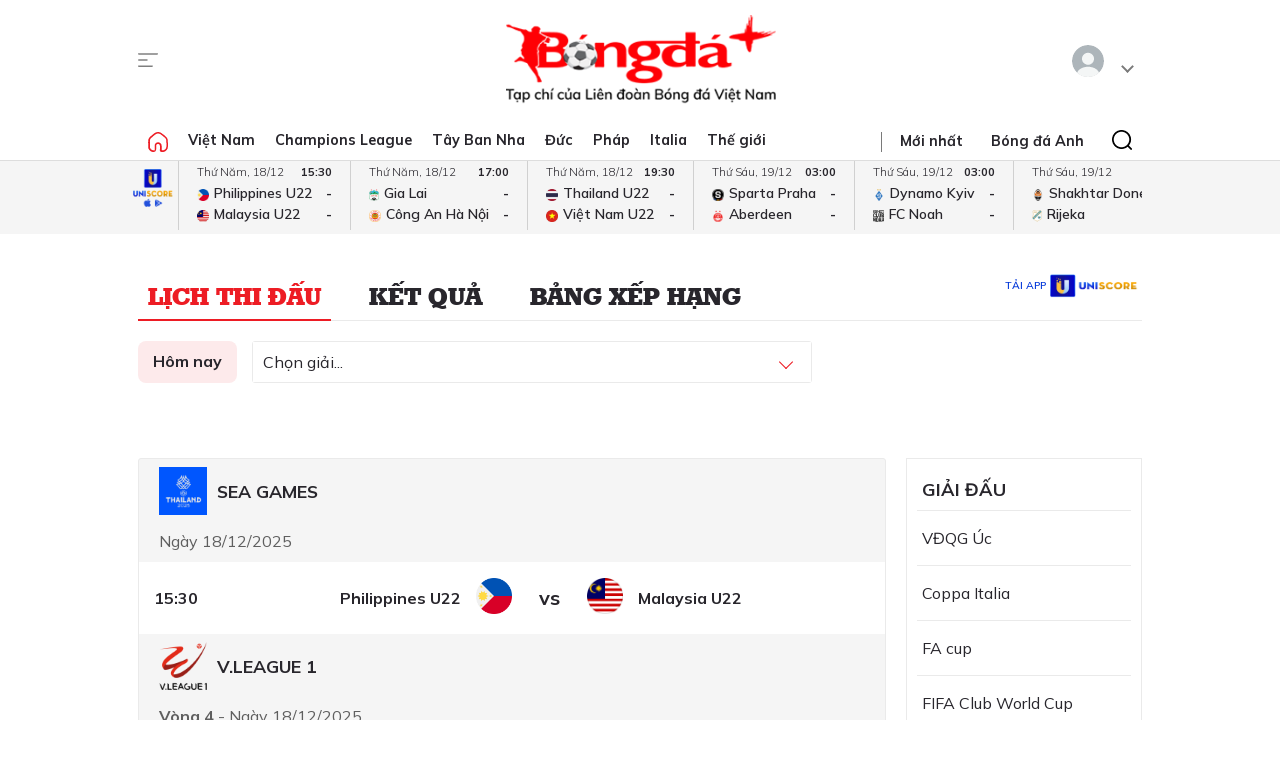

--- FILE ---
content_type: text/html; charset=utf-8
request_url: https://bongdaplus.vn/lich-thi-dau-ngay-31-thang-3-nam-2023.html
body_size: 13928
content:
<!DOCTYPE html>
<html lang="en">
<head>
    <title>Lịch thi đấu bóng đá hôm nay - Bongdaplus.vn</title>
    
    
    <meta name="MobileOptimized" content="100" />
    <meta name="viewport" content="width=device-width, initial-scale=1" />
    <meta http-equiv="Content-Type" content="text/html; charset=UTF-8" />
    <meta http-equiv="content-language" content="vi" />
    <meta http-equiv="refresh" content="300" />
    <meta property="fb:pages" content="1738672379699789" />
    <meta property="dable:item_id" content="2015111202028" />
    <meta property="og:image" itemprop="thumbnailUrl" content="https://bongdaplus.vn/img/logo-daily.png" />
    <link href="/favicon.ico" rel="shortcut icon" type="image/x-icon" />
    <link href="/favicon.svg" rel="icon" sizes="any" type="image/svg+xml" />
    <link href="/apple-touch-icon.png" rel="apple-touch-icon" />
    <!--iPhone icons-->
    <link href="/logo-57.png" rel="apple-touch-icon-precomposed" sizes="57x57" />
    <link href="/logo-114.png" rel="apple-touch-icon-precomposed" sizes="114x114" />
    <!--iPad icons-->
    <link href="/logo-72.png" rel="apple-touch-icon-precomposed" sizes="72x72" />
    <link href="/logo-114.png" rel="apple-touch-icon-precomposed" sizes="114x114" />
    <!--Android icon-->
    <link href="/logo-114.png" rel="apple-touch-icon-precomposed" sizes="1x1" />
    <!--Symbian icon-->
    <link href="/logo-57.png" rel="nokia-touch-icon" sizes="57x57" />
    <link rel="preconnect" href="https://fonts.googleapis.com">
    <link rel="preconnect" href="https://fonts.gstatic.com" crossorigin>
    <link href="https://fonts.googleapis.com/css2?family=Mulish:ital,wght@0,200;0,300;0,400;0,500;0,600;0,700;0,800;0,900;1,200;1,300;1,400;1,500;1,600;1,700;1,800&display=swap" rel="stylesheet">
    <link href="https://fonts.googleapis.com/css2?family=Noto+Serif:ital,wght@0,200;0,300;0,400;0,500;0,600;0,700;0,800;0,900;1,200;1,300;1,400;1,500;1,600;1,700;1,800;1,900&display=swap" rel="stylesheet">
    <link href="/css/premium.css?id=0000&amp;v=jn6Fg4JPzk44yWhUwxzzWle1mQl2yjnAh7QwNj0ww74" rel="stylesheet">

    <script async src="https://www.googletagmanager.com/gtag/js?id=UA-20374657-1"></script>
    <script>
        window.dataLayer = window.dataLayer || [];
        function gtag() { dataLayer.push(arguments); }
        gtag('js', new Date());

        gtag('config', 'UA-20374657-1');
    </script>
    <!-- Google tag (gtag.js) -->
    <script async src="https://www.googletagmanager.com/gtag/js?id=G-Y1DBNQWMVW"></script>
    <script>
        window.dataLayer = window.dataLayer || [];
        function gtag() { dataLayer.push(arguments); }
        gtag('js', new Date());

        gtag('config', 'G-Y1DBNQWMVW');
    </script>

    <script async src="https://static.amcdn.vn/tka/cdn.js" type="text/javascript"></script>
    <script>var arfAsync = arfAsync || [];</script>
    <script id="arf-core-js" onerror="window.arferrorload=true;" src="//media1.admicro.vn/cms/Arf.min.js" async></script>
            <script async src="https://pagead2.googlesyndication.com/pagead/js/adsbygoogle.js?client=ca-pub-3619133031508264" crossorigin="anonymous"></script>
</head>
<body>
    <script type="application/ld+json">
        {
        "@context": "https://schema.org",
        "@type": "Organization",
        "name": "TẠP CHÍ ĐIỆN TỬ BÓNG ĐÁ - BONGDAPLUS",
        "url": "https://bongdaplus.vn",
        "logo": "https://bongdaplus.vn/img/logo.png",
        "contactPoint": {
        "@type": "ContactPoint",
        "telephone": "(84.24)35541188",
        "contactType": "customer service",
        "areaServed": "VN",
        "availableLanguage": "Vietnamese"
        },
        "sameAs": [
        "https://www.facebook.com/baobongda",
        "https://www.youtube.com/channel/UCuyU6XdKPAjLBQ3l8xvTH1A",
        "https://bongdaplus.vn",
        "https://www.pinterest.com/bongdaplus",
        "https://soundcloud.com/baobongda"
        ]
        }
    </script>
    <header>
        <center><div id="ADMTOP" class="banner admob" banner-adpos="top"></div></center>

<div class="cont-wrap">
    <div class="mmnu-nav">
        <button class="ico mnu-sch mmnu-trigger hide-w"></button>
        <button class="ico menubar mmnu-trigger hide-m"></button>
        <button class="ico close mmnu-closer hide"></button>
    </div>
    <a class="logo" href="/"></a>
    <button class="ico bell hide-w hide"></button>

    <div class="authen-nav dropper">
        <a class="member">
            <span class="avatar">
            </span>
        </a>
        <div class="drop-down rgt">
            <ul class="lst">
                
    <li><a href="#" data-showpaner="#loginview">Đăng nhập</a></li>
    <li><a href="https://member.bongdaplus.vn/Identity/Account/Register?returnUrl=%2F" target="_blank">Tạo tài khoản</a></li>


            </ul>
        </div>
    </div>
</div>
    </header>
    
<div class="nav-menu">
    <div class="menu-bar">
        <div class="cont-wrap">
            <div class="menu-side">
                <ul class="bar-w">
                    <li><a class="ico home" href="/"></a></li>
                            <li class="popover">
                                <a title="Việt Nam" href="/bong-da-viet-nam">Việt Nam</a>
                                <div class="drop-down">
                                    <ul class="lst">
                                            <li><a title="V-League" href="/v-league">V-League</a></li>
                                            <li><a title="Hạng Nhất" href="/hang-nhat-quoc-gia">Hạng Nhất</a></li>
                                            <li><a title="Cúp Quốc gia" href="/cup-quoc-gia">Cúp Quốc gia</a></li>
                                            <li><a title="ĐTQG" href="/doi-tuyen-quoc-gia-viet-nam">ĐTQG</a></li>
                                            <li><a title="Bóng đá Nữ" href="/bong-da-nu-viet-nam">Bóng đá Nữ</a></li>
                                            <li><a title="U17 Quốc gia" href="/u17-viet-nam">U17 Quốc gia</a></li>
                                            <li><a title="Futsal" href="/futsal">Futsal</a></li>
                                            <li><a title="Phong trào" href="/bong-da-phong-trao">Phong trào</a></li>
                                            <li><a title="Các đội tuyển trẻ" href="/cac-doi-tuyen-tre-viet-nam">Các đội tuyển trẻ</a></li>
                                            <li><a title="Tin khác" href="/tin-khac">Tin khác</a></li>
                                            <li><a title="U19 Quốc Gia" href="/u19-viet-nam">U19 Quốc Gia</a></li>
                                            <li><a title="Cup Nivea Men" href="/bong-da-viet-nam/cup-nivea-men">Cup Nivea Men</a></li>
                                            <li><a title="Đơn vị Kết nghĩa" href="/ket-nghia-anh-em">Đơn vị Kết nghĩa</a></li>
                                            <li><a title="U21 Quốc Gia" href="/u21-viet-nam">U21 Quốc Gia</a></li>
                                    </ul>
                                </div>
                            </li>
                            <li><a title="Champions League" href="/champions-league-cup-c1">Champions League</a></li>
                            <li class="popover">
                                <a title="Tây Ban Nha" href="/bong-da-tay-ban-nha">Tây Ban Nha</a>
                                <div class="drop-down">
                                    <ul class="lst">
                                            <li><a title="VĐQG Tây Ban Nha" href="/la-liga">VĐQG Tây Ban Nha</a></li>
                                            <li><a title="Cúp Nhà Vua" href="/cup-nha-vua-tay-ban-nha">Cúp Nhà Vua</a></li>
                                            <li><a title="Đội tuyển TBN" href="/doi-tuyen-tay-ban-nha">Đội tuyển TBN</a></li>
                                    </ul>
                                </div>
                            </li>
                            <li class="popover">
                                <a title="Đức" href="/bong-da-duc">Đức</a>
                                <div class="drop-down">
                                    <ul class="lst">
                                            <li><a title="VĐQG Đức" href="/bundesliga">VĐQG Đức</a></li>
                                            <li><a title="Cúp Quốc gia Đức" href="/cup-quoc-gia-duc">Cúp Quốc gia Đức</a></li>
                                            <li><a title="Đội tuyển Đức" href="/doi-tuyen-duc">Đội tuyển Đức</a></li>
                                    </ul>
                                </div>
                            </li>
                            <li class="popover">
                                <a title="Pháp" href="/bong-da-phap">Pháp</a>
                                <div class="drop-down">
                                    <ul class="lst">
                                            <li><a title="VĐQG Pháp" href="/ligue-1">VĐQG Pháp</a></li>
                                            <li><a title="Cúp Quốc gia Pháp" href="/cup-quoc-gia-phap">Cúp Quốc gia Pháp</a></li>
                                            <li><a title="Đội tuyển Pháp" href="/doi-tuyen-phap">Đội tuyển Pháp</a></li>
                                    </ul>
                                </div>
                            </li>
                            <li class="popover">
                                <a title="Italia" href="/bong-da-y">Italia</a>
                                <div class="drop-down">
                                    <ul class="lst">
                                            <li><a title="VĐQG Italia" href="/serie-a">VĐQG Italia</a></li>
                                            <li><a title="Coppa Italia" href="/coppa-italia">Coppa Italia</a></li>
                                            <li><a title="Đội tuyển Italia" href="/doi-tuyen-y">Đội tuyển Italia</a></li>
                                    </ul>
                                </div>
                            </li>
                            <li class="popover">
                                <a title="Thế giới" href="/bong-da-the-gioi">Thế giới</a>
                                <div class="drop-down">
                                    <ul class="lst">
                                            <li><a title="Giao hữu" href="/giao-huu-bong-da">Giao hữu</a></li>
                                            <li><a title="World Cup" href="/world-cup">World Cup</a></li>
                                            <li><a title="Điểm tin" href="/diem-tin">Điểm tin</a></li>
                                            <li><a title="FIFA Club World Cup" href="/fifa-club-world-cup">FIFA Club World Cup</a></li>
                                            <li><a title="Confed Cup" href="/confed-cup">Confed Cup</a></li>
                                    </ul>
                                </div>
                            </li>
                    <li><a title="Nhận định bóng đá" href="/nhan-dinh-bong-da-tags">Nhận định</a></li>
                    <li><a title="Chuyên trang Tư vấn Bóng đá" href="/soi-keo-bong-da">Tư vấn</a></li>
                    <li><a title="SEA Games 2025" href="/sea-games">SEA Games</a></li>
                    <li><a title="Multimedia" href="/video">Multimedia</a></li>
                    <li class="hide"><a title="Bongdaplus Premium" href="/premium">Premium <i class="ico crown"></i></a></li>
                </ul>
            </div>
            <div class="menu-nav">
                <a class="ico home hide-w" href="/"></a>
                <ul class="nav">
                    <li class="hide-m"><i class="sepr"></i></li>
                    <li><a href="/tin-moi">Mới nhất</a></li>
                    <li class="hide-w"><a title="Bongdaplus Premium" href="/premium">Premium <i class="ico crown"></i></a></li>
                        <li><a title="Anh" href="/bong-da-anh">Bóng đá Anh</a></li>
                        <li class="hide-w"><a title="Việt Nam" href="/bong-da-viet-nam">Việt Nam</a></li>
                        <li class="hide-w"><a title="Champions League" href="/champions-league-cup-c1">Champions League</a></li>
                        <li class="hide-w"><a title="Tây Ban Nha" href="/bong-da-tay-ban-nha">Tây Ban Nha</a></li>
                        <li class="hide-w"><a title="Đức" href="/bong-da-duc">Đức</a></li>
                        <li class="hide-w"><a title="Pháp" href="/bong-da-phap">Pháp</a></li>
                        <li class="hide-w"><a title="Italia" href="/bong-da-y">Italia</a></li>
                        <li class="hide-w"><a title="Thế giới" href="/bong-da-the-gioi">Thế giới</a></li>
                    <li class="hide-w"><a title="Nhận định" href="/nhan-dinh-bong-da-tags">Nhận định</a></li>
                    <li class="hide-w"><a title="Chuyên trang Tư vấn Bóng đá" href="/soi-keo-bong-da">Tư vấn</a></li>
                    <li class="hide-w"><a title="SEA Games 2025" href="/sea-games">SEA Games</a></li>
                    <li class="hide-w"><a title="Multimedia" href="/video">Multimedia</a></li>
                    <li class="hide-w"><a title="Chuyển nhượng" href="/chuyen-nhuong">Chuyển nhượng</a></li>
                </ul>
                <div class="srch-bar hide-m">
                    <button class="ico close"></button>
                    <form class="srch-form" action="/tim-kiem">
                        <input class="pattern toggler" name="q" type="text" placeholder="Nhập nội dung cần tìm" />
                    </form>
                </div>
            </div>
        </div>
    </div>
    <div class="clr"></div>
</div>
<div class="mob-menu">
    <div class="mmnu-cap">
        <button class="ico close" data-action="hide"></button>
        <a class="logo" href="/"></a>
    </div>
    <form class="mmnu-sch " action="/tim-kiem">
        <input type="text" name="q">
        <button class="ico search" type="submit"></button>
    </form>
    <div class="mmnu-lst">
        <div class="menu-row">
            <ul class="bar">
                <li class="exp">
                    <a class="major" title="Tin mới nhất" href="/tin-moi"><span class="ico blinkr"></span> Mới nhất</a>
                </li>
                <li>
                    <ul class="lst">
                        <li><a class="fst" title="Nhận định Bóng đá" href="/nhan-dinh-bong-da-tags">Nhận định</a></li>
                    </ul>
                </li>
                <li>
                    <ul class="lst">
                        <li><a class="fst" title="Chuyên trang Tư vấn Bóng đá" href="/soi-keo-bong-da">Tư vấn</a></li>
                    </ul>
                </li>
                <li class="exp"></li>
                <li class="exp"><a class="major" title="Bóng đá Plus Premium" href="/premium">Bóng đá Premium <i class="ico crown"></i></a></li>
                <li>
                    <ul class="lst">
                        <li><a class="fst" title="Bóng đá Việt Nam" href="/bong-da-viet-nam">Bóng đá Việt Nam</a></li>
                        <li><a title="Đội tuyển Việt Nam" href="/doi-tuyen-quoc-gia-viet-nam">Đội tuyển Việt Nam</a></li>
                        <li><a title="V.League" href="/v-league">V.League</a></li>
                        <li><a title="Hạng Nhất" href="/hang-nhat-viet-nam">Hạng Nhất</a></li>
                        <li><a title="Cúp Quốc gia" href="/cup-quoc-gia-viet-nam">Cúp Quốc gia</a></li>
                        <li><a title="Bóng đá nữ" href="/bong-da-nu-viet-nam">Bóng đá nữ</a></li>
                        <li><a title="Futsal" href="/futsal">Futsal</a></li>
                        <li><a title="Phong trào" href="/bong-da-phong-trao">Phong trào</a></li>
                        <li><a title="Chuyển nhượng V.League" href="/tin-chuyen-nhuong-v-league">Chuyển nhượng</a></li>
                    </ul>
                </li>
                <li>
                    <ul class="lst">
                        <li><a class="fst" title="Bóng đá Anh" href="/bong-da-anh">Bóng đá Anh</a></li>
                        <li><a title="Đội tuyển Anh" href="/doi-tuyen-anh">Đội tuyển Anh</a></li>
                        <li><a title="Ngoại hạng Anh" href="/ngoai-hang-anh">Ngoại hạng Anh</a></li>
                        <li><a title="FA Cup" href="/fa-cup">FA Cup</a></li>
                        <li><a title="League Cup" href="/cup-lien-doan-anh">League Cup</a></li>
                    </ul>
                    <div class="clx"></div>
                    <ul class="lst">
                        <li><a class="fst" title="Tây Ban nha" href="/bong-da-tay-ban-nha">Tây Ban nha</a></li>
                        <li><a title="Đội tuyển TBN" href="/doi-tuyen-tay-ban-nha">Đội tuyển TBN</a></li>
                        <li><a title="La Liga" href="/la-liga">La Liga</a></li>
                        <li><a title="Cúp Nhà Vua" href="/cup-nha-vua-tay-ban-nha">Cúp Nhà Vua</a></li>
                    </ul>
                </li>
                <li class="exp"></li>
                <li>
                    <ul class="lst">
                        <li><a class="fst" title="Bóng đá Pháp" href="/bong-da-phap">Bóng đá Pháp</a></li>
                        <li><a title="Đội tuyển Pháp" href="/doi-tuyen-phap">Đội tuyển Pháp</a></li>
                        <li><a title="Ligue 1" href="/ligue-1">Ligue 1</a></li>
                        <li><a title="Cúp QG Pháp" href="/cup-quoc-gia-phap">Cúp QG Pháp</a></li>
                        <li><a title="Cúp Liên đoàn Pháp" href="/cup-lien-doan-phap-tags">Cúp Liên đoàn Pháp</a></li>
                    </ul>
                </li>
                <li>
                    <ul class="lst">
                        <li><a class="fst" href="#">Bóng đá Khu vực</a></li>
                        <li><a title="Asian Cup" href="/asian-cup">Asian Cup</a></li>
                        <li><a title="Asian Games" href="/asian-games">Asian Games</a></li>
                        <li><a title="AFF Cup" href="/aff-cup">AFF Cup</a></li>
                        <li><a title="SEA Games" href="/sea-games">SEA Games</a></li>
                    </ul>
                </li>
                <li class="exp"></li>
                <li>
                    <ul class="lst">
                        <li><a class="fst" title="Bóng đá Italia" href="/bong-da-y">Bóng đá Italia</a></li>
                        <li><a title="Đội tuyển Italia" href="/doi-tuyen-y">Đội tuyển Italia</a></li>
                        <li><a title="Serie A" href="/serie-a">Serie A</a></li>
                        <li><a title="Coppa Italia" href="/coppa-italia">Coppa Italia</a></li>
                    </ul>
                </li>
                <li>
                    <ul class="lst">
                        <li><a class="fst" title="Bóng đá Đức" href="/bong-da-duc">Bóng đá Đức</a></li>
                        <li><a title="Đội tuyển Đức" href="/doi-tuyen-duc">Đội tuyển Đức</a></li>
                        <li><a title="Bundesliga" href="/bundesliga">Bundesliga</a></li>
                        <li><a title="Cúp QG Đức" href="/cup-quoc-gia-duc">Cúp QG Đức</a></li>
                    </ul>
                </li>
                <li class="exp"></li>
                <li>
                    <ul class="lst">
                        <li><a class="fst" href="#">Nội dung Đặc biệt</a></li>
                        <li><a title="Big Story" href="/emagazine">Big Story</a></li>
                        <li><a title="X-File" href="/x-file">X-File</a></li>
                        <li><a title="Infographic" href="/infographic">Infographic</a></li>
                        <li><a title="Interactive" href="/interactive">Interactive</a></li>
                    </ul>
                </li>
                <li>
                    <ul class="lst">
                        <li><a class="fst" href="#">Giải đấu CLB</a></li>
                        <li><a title="Champions Leage" href="/champions-league-cup-c1">Champions League</a></li>
                        <li><a title="Europa League" href="/europa-league">Europa League</a></li>
                        <li><a title="Club World Cup" href="/fifa-club-world-cup-tags">Club World Cup</a></li>
                        <li><a title="Europa Conference League" href="/europa-conference-league">Europa Conf League</a></li>
                    </ul>
                </li>
                <li class="exp"></li>
                <li>
                    <ul class="lst">
                        <li><a class="fst" href="#">Chuyên đề</a></li>
                        <li><a title="Tin chuyển nhượng" href="/tin-chuyen-nhuong">Chuyển nhượng</a></li>
                        <li><a title="Hậu trường bóng đá" href="/hau-truong-bong-da">Hậu trường</a></li>
                        <li><a title="Điểm tin" href="/diem-tin">Điểm tin</a></li>
                        <li><a title="Showbiz Ngôi sao" href="/ngoi-sao-showbiz">Showbiz Ngôi sao</a></li>
                        <li><a title="Góc check var" href="/goc-check-var">Góc check var</a></li>
                        <li><a title="Đam mê" href="/dam-me">Đam mê</a></li>
                    </ul>
                </li>
                <li>
                    <ul class="lst">
                        <li><a class="fst" href="#">Đội tuyển</a></li>
                        <li><a title="World Cup nữ 2028" href="/world-cup-nu-2023-tags">World Cup nữ 2028</a></li>
                        <li><a title="World Cup" href="/world-cup">World Cup</a></li>
                        <li><a title="European Championship 2028" href="/euro-cup-chau-au">EURO 2028</a></li>
                        <li><a title="Nations League" href="/nations-league">Nations League</a></li>
                        <li><a title="Copa America" href="/copa-america">Copa America</a></li>
                        <li><a title="CAN" href="/can">CAN</a></li>
                        <li><a title="Olympic 2028" href="/olympic">Olympic 2028</a></li>
                    </ul>
                </li>
                <li class="exp"></li>
                <li>
                    <ul class="lst">
                        <li><a class="fst" title="Multimedia" href="/video">Multimedia</a></li>
                    </ul>
                </li>
                <li>
                    <ul class="lst">
                        <li>&nbsp;</li>
                    </ul>
                </li>
                <li class="exp"></li>
                <li>
                    <ul class="lst">
                        <li><a class="fst" href="/lich-thi-dau-bong-da">Lịch thi đấu</a></li>
                        <li class="hide-m"><a href="/lich-thi-dau-bong-da?bong-da-viet-nam" title="Lịch thi đấu V.League">V.League</a></li>
                        <li class="hide-m"><a href="/lich-thi-dau-bong-da?bong-da-anh" title="Lịch thi đấu Ngoại hạng Anh">Ngoại hạng Anh</a></li>
                        <li class="hide-m"><a href="/lich-thi-dau-bong-da?bong-da-phap" title="Lịch thi đấu Ligue 1 Pháp">Ligue 1</a></li>
                        <li class="hide-m"><a href="/lich-thi-dau-bong-da?bong-da-tay-ban-nha" title="Lịch thi đấu La Liga Tây Ban Nha">La Liga</a></li>
                        <li class="hide-m"><a href="/lich-thi-dau-bong-da?bong-da-duc" title="Lịch thi đấu Bundesliga Đức">Bundesliga</a></li>
                        <li class="hide-m"><a href="/lich-thi-dau-bong-da?bong-da-y" title="Lịch thi đấu Serie A Italia">Serie A</a></li>
                        <li class="hide-m"><a href="/lich-thi-dau-bong-da?champions-league-cup-c1" title="Lịch thi đấu Champions League">Champions League</a></li>
                        <li class="hide-m"><a href="/lich-thi-dau-bong-da?europa-league" title="Lịch thi đấu Europa League">Europa League</a></li>
                    </ul>
                </li>
                <li>
                    <ul class="lst">
                        <li><a class="fst" href="/bang-xep-hang-bong-da">Bảng xếp hạng</a></li>
                        <li class="hide-m"><a href="/bang-xep-hang-bong-da?bong-da-viet-nam" title="Bảng xếp hạng V.League">V.League</a></li>
                        <li class="hide-m"><a href="/bang-xep-hang-bong-da?bong-da-anh" title="Bảng xếp hạng Ngoại hạng Anh">Ngoại hạng Anh</a></li>
                        <li class="hide-m"><a href="/bang-xep-hang-bong-da?bong-da-phap" title="Bảng xếp hạng Ligue 1 Pháp">Ligue 1</a></li>
                        <li class="hide-m"><a href="/bang-xep-hang-bong-da?bong-da-tay-ban-nha" title="Bảng xếp hạng La Liga Tây Ban Nha">La Liga</a></li>
                        <li class="hide-m"><a href="/bang-xep-hang-bong-da?bong-da-duc" title="Bảng xếp hạng Bundesliga Đức">Bundesliga</a></li>
                        <li class="hide-m"><a href="/bang-xep-hang-bong-da?bong-da-y" title="Bảng xếp hạng Serie A Italia">Serie A</a></li>
                        <li class="hide-m"><a href="/bang-xep-hang-bong-da?champions-league-cup-c1" title="Bảng xếp hạng Champions League">Champions League</a></li>
                        <li class="hide-m"><a href="/bang-xep-hang-bong-da?europa-league" title="Bảng xếp hạng Europa League">Europa League</a></li>
                    </ul>
                </li>
                <li class="exp"></li>
                <li><a class="caption" href="https://phui.bongdaplus.vn" target="_blank">Bóng đá phủi</a></li>
                <li><a class="caption" href="/tennis">Tennis</a></li>
                <li><a class="caption" href="/esports">Esports</a></li>
                <li><a class="caption" href="/the-thao">Thể thao +</a></li>
            </ul>
        </div>
    </div>
    <div class="mmnu-end tx-cen">
        <p>Bóng Đá Plus trên MXH</p>
        <ul class="bar social-lnk">
            <li class="hide-m">Theo dõi thông tin</li>
            <li><a class="ico fb-lnk" target="_blank" href="https://www.facebook.com/BaoBongDa/"></a></li>
            <li><a class="ico yt-lnk" target="_blank" href="https://www.youtube.com/channel/UCF0VFBZu-5SRJXMV_FMysEA"></a></li>
        </ul>
    </div>
</div>
<div class="mega-menu">
    <div class="cont-wrap">
        <div class="menu-row">
            <ul class="bar">
                <li><a class="caption" title="Tin mới nhất" href="/tin-moi">Mới nhất</a></li>
                <li>
                    <ul class="lst">
                        <li><a class="fst" title="Bóng đá Việt Nam" href="/bong-da-viet-nam">Bóng đá Việt Nam</a></li>
                        <li><a title="Đội tuyển Việt Nam" href="/doi-tuyen-quoc-gia-viet-nam">Đội tuyển Việt Nam</a></li>
                        <li><a title="V.League" href="/v-league">V.League</a></li>
                        <li><a title="Hạng Nhất" href="/hang-nhat-viet-nam">Hạng Nhất</a></li>
                        <li><a title="Cúp Quốc gia" href="/cup-quoc-gia-viet-nam">Cúp Quốc gia</a></li>
                        <li><a title="Cúp châu Á" href="/asian-cup">Cúp châu Á</a></li>
                        <li><a title="Bóng đá nữ" href="/bong-da-nu-viet-nam">Bóng đá nữ</a></li>
                        <li><a title="Futsal" href="/futsal">Futsal</a></li>
                        <li><a title="Phong trào" href="/bong-da-phong-trao">Phong trào</a></li>
                        <li><a title="Chuyển nhượng V.League" href="/tin-chuyen-nhuong-v-league">Chuyển nhượng V.League</a></li>
                        <li><a title="Tin khác" href="/tin-khac">Tin khác</a></li>
                    </ul>
                </li>

                <li>
                    <ul class="lst">
                        <li><a class="fst" title="Bóng đá Anh" href="/bong-da-anh">Bóng đá Anh</a></li>
                        <li><a title="Đội tuyển Anh" href="/doi-tuyen-anh">Đội tuyển Anh</a></li>
                        <li><a title="Ngoại hạng Anh" href="/ngoai-hang-anh">Ngoại hạng Anh</a></li>
                        <li><a title="FA Cup" href="/fa-cup">FA Cup</a></li>
                        <li><a title="League Cup" href="/cup-lien-doan-anh">League Cup</a></li>
                    </ul>
                    <div class="clx"></div>
                    <ul class="lst">
                        <li><a class="fst" href="#">Giải đấu CLB</a></li>
                        <li><a title="Champions Leage" href="/champions-league-cup-c1">Champions League</a></li>
                        <li><a title="Europa League" href="/europa-league">Europa League</a></li>
                        <li><a title="Club World Cup" href="/fifa-club-world-cup-tags">Club World Cup</a></li>
                        <li><a title="Europa Conference League" href="/europa-conference-league">Europa Conference League</a></li>
                    </ul>
                </li>

                <li>
                    <ul class="lst">
                        <li><a class="fst" title="Bóng đá Italia" href="/bong-da-y">Bóng đá Italia</a></li>
                        <li><a title="Đội tuyển Italia" href="/doi-tuyen-y">Đội tuyển Italia</a></li>
                        <li><a title="Serie A" href="/serie-a">Serie A</a></li>
                        <li><a title="Coppa Italia" href="/coppa-italia">Coppa Italia</a></li>
                    </ul>
                    <div class="clx"></div>
                    <ul class="lst">
                        <li><a class="fst" href="#">Đội tuyển</a></li>
                        <li><a title="World Cup nữ 2028" href="/world-cup-nu-2023-tags">World Cup nữ 2028</a></li>
                        <li><a title="World Cup" href="/world-cup">World Cup</a></li>
                        <li><a title="European Championship 2028" href="/euro-cup-chau-au">EURO 2028</a></li>
                        <li><a title="Nations League" href="/nations-league">Nations League</a></li>
                        <li><a title="Copa America" href="/copa-america">Copa America</a></li>
                        <li><a title="CAN" href="/can">CAN</a></li>
                        <li><a title="Olympic" href="/olympic">Olympic 2024</a></li>
                    </ul>
                </li>

                <li>
                    <ul class="lst">
                        <li><a class="fst" title="Bóng đá Pháp" href="/bong-da-phap">Bóng đá Pháp</a></li>
                        <li><a title="Đội tuyển Pháp" href="/doi-tuyen-phap">Đội tuyển Pháp</a></li>
                        <li><a title="Ligue 1" href="/ligue-1">Ligue 1</a></li>
                        <li><a title="Cúp QG Pháp" href="/cup-quoc-gia-phap">Cúp QG Pháp</a></li>
                        <li><a title="Cúp Liên đoàn Pháp" href="/cup-lien-doan-phap-tags">Cúp Liên đoàn Pháp</a></li>
                    </ul>
                    <div class="clx"></div>
                    <ul class="lst">
                        <li><a class="fst" href="#">Khu vực</a></li>
                        <li><a title="Asian Cup" href="/asian-cup">Asian Cup</a></li>
                        <li><a title="Asian Games" href="/asian-games">Asian Games</a></li>
                        <li><a title="AFF Cup" href="/aff-cup">AFF Cup</a></li>
                        <li><a title="SEA Games" href="/sea-games">SEA Games</a></li>
                    </ul>
                </li>

                <li>
                    <ul class="lst">
                        <li><a class="fst" title="Tây Ban nha" href="/bong-da-tay-ban-nha">Tây Ban nha</a></li>
                        <li><a title="Đội tuyển TBN" href="/doi-tuyen-tay-ban-nha">Đội tuyển TBN</a></li>
                        <li><a title="La Liga" href="/la-liga">La Liga</a></li>
                        <li><a title="Cúp Nhà Vua" href="/cup-nha-vua-tay-ban-nha">Cúp Nhà Vua</a></li>
                    </ul>
                    <div class="clx"></div>
                    <ul class="lst">
                        <li><a class="fst" href="#">Chuyên đề</a></li>
                        <li><a title="Tin chuyển nhượng" href="/tin-chuyen-nhuong">Chuyển nhượng</a></li>
                        <li><a title="Hậu trường bóng đá" href="/hau-truong-bong-da">Hậu trường</a></li>
                        <li><a title="Điểm tin" href="/diem-tin">Điểm tin</a></li>
                        <li><a title="Showbiz Ngôi sao" href="/ngoi-sao-showbiz">Showbiz Ngôi sao</a></li>
                        <li><a title="Góc check var" href="/goc-check-var">Góc check var</a></li>
                        <li><a title="Đam mê" href="/dam-me">Đam mê</a></li>
                    </ul>
                </li>

                <li>
                    <ul class="lst">
                        <li><a class="fst" title="Bóng đá Đức" href="/bong-da-duc">Bóng đá Đức</a></li>
                        <li><a title="Đội tuyển Đức" href="/doi-tuyen-duc">Đội tuyển Đức</a></li>
                        <li><a title="Bundesliga" href="/bundesliga">Bundesliga</a></li>
                        <li><a title="Cúp QG Đức" href="/cup-quoc-gia-duc">Cúp QG Đức</a></li>
                    </ul>
                    <div class="clx"></div>
                    <ul class="lst">
                        <li><a class="fst" href="#">Đặc biệt</a></li>
                        <li><a title="Big Story" href="/emagazine">Big Story</a></li>
                        <li><a title="X-File" href="/x-file">X-File</a></li>
                        <li><a title="Infographic" href="/infographic">Infographic</a></li>
                        <li><a title="Interactive" href="/interactive">Interactive</a></li>
                    </ul>
                </li>
            </ul>
        </div>

        <div class="menu-row">
            <ul class="bar">
                <li>&nbsp;</li>
                <li><a title="Thông tin bóng đá" href="/thong-tin-bong-da">Thông tin bóng đá</a></li>
                <li><a title="Tin chuyển nhượng" href="/tin-chuyen-nhuong">Tin chuyển nhượng</a></li>
            </ul>
        </div>

        <div class="menu-row">
            <ul class="bar">
                <li>&nbsp;</li>
                <li><a class="caption" title="Nhận định Bóng đá" href="/nhan-dinh-bong-da-tags">Nhận định</a></li>
                <li><a class="caption" title="Chuyên trang Tư vấn Bóng đá" href="/soi-keo-bong-da">Tư vấn</a></li>
                <li><a class="caption" title="Multimedia" href="/video">Multimedia</a></li>
                <li><a class="caption" title="Youtube" target="_blank" href="https://www.youtube.com/channel/UCF0VFBZu-5SRJXMV_FMysEA">Youtube</a></li>
                <li><a class="caption" title="Facebook fanpage" target="_blank" href="https://www.facebook.com/BaoBongDa">FB Fanpage</a></li>
                <li>
                    <a class="caption" title="Premium" href="/premium">Premium <i class="ico crown"></i></a>
                </li>
            </ul>
        </div>

        <div class="menu-row">
            <ul class="bar">
                <li><a class="caption" href="/lich-thi-dau-bong-da">Lịch thi đấu</a></li>
                <li>
                    <ul class="lst">
                        <li><a class="fst" href="/lich-thi-dau-bong-da">Lịch thi đấu hôm nay</a></li>
                        <li><a href="/lich-thi-dau-bong-da?bong-da-viet-nam" title="Lịch thi đấu V.League">V.League</a></li>
                        <li><a href="/lich-thi-dau-bong-da?bong-da-anh" title="Lịch thi đấu Ngoại hạng Anh">Ngoại hạng Anh</a></li>
                        <li><a href="/lich-thi-dau-bong-da?bong-da-phap" title="Lịch thi đấu Ligue 1 Pháp">Ligue 1</a></li>
                        <li><a href="/lich-thi-dau-bong-da?bong-da-tay-ban-nha" title="Lịch thi đấu La Liga Tây Ban Nha">La Liga</a></li>
                        <li><a href="/lich-thi-dau-bong-da?bong-da-duc" title="Lịch thi đấu Bundesliga Đức">Bundesliga</a></li>
                        <li><a href="/lich-thi-dau-bong-da?bong-da-y" title="Lịch thi đấu Serie A Italia">Serie A</a></li>
                        <li><a href="/lich-thi-dau-bong-da?champions-league-cup-c1" title="Lịch thi đấu Champions League">Champions League</a></li>
                        <li><a href="/lich-thi-dau-bong-da?europa-league" title="Lịch thi đấu Europa League">Europa League</a></li>
                    </ul>
                </li>

                <li>
                    <ul class="lst">
                        <li><a class="fst" href="/ket-qua-bong-da">Kết quả mới nhất</a></li>
                        <li><a href="/lich-thi-dau-bong-da?bong-da-viet-nam" title="Kết quả V.League">V.League</a></li>
                        <li><a href="/lich-thi-dau-bong-da?bong-da-anh" title="Kết quả Ngoại hạng Anh">Ngoại hạng Anh</a></li>
                        <li><a href="/lich-thi-dau-bong-da?bong-da-phap" title="Kết quả Ligue 1 Pháp">Ligue 1</a></li>
                        <li><a href="/lich-thi-dau-bong-da?bong-da-tay-ban-nha" title="Kết quả La Liga Tây Ban Nha">La Liga</a></li>
                        <li><a href="/lich-thi-dau-bong-da?bong-da-duc" title="Kết quả Bundesliga Đức">Bundesliga</a></li>
                        <li><a href="/lich-thi-dau-bong-da?bong-da-y" title="Kết quả Serie A Italia">Serie A</a></li>
                        <li><a href="/lich-thi-dau-bong-da?champions-league-cup-c1" title="Kết quả Champions League">Champions League</a></li>
                        <li><a href="/lich-thi-dau-bong-da?europa-league" title="Kết quả Europa League">Europa League</a></li>
                    </ul>
                </li>

                <li>
                    <ul class="lst">
                        <li><a class="fst" href="#">Bảng xếp hạng</a></li>
                        <li><a href="/bang-xep-hang-bong-da?bong-da-viet-nam" title="Bảng xếp hạng V.League">V.League</a></li>
                        <li><a href="/bang-xep-hang-bong-da?bong-da-anh" title="Bảng xếp hạng Ngoại hạng Anh">Ngoại hạng Anh</a></li>
                        <li><a href="/bang-xep-hang-bong-da?bong-da-phap" title="Bảng xếp hạng Ligue 1 Pháp">Ligue 1</a></li>
                        <li><a href="/bang-xep-hang-bong-da?bong-da-tay-ban-nha" title="Bảng xếp hạng La Liga Tây Ban Nha">La Liga</a></li>
                        <li><a href="/bang-xep-hang-bong-da?bong-da-duc" title="Bảng xếp hạng Bundesliga Đức">Bundesliga</a></li>
                        <li><a href="/bang-xep-hang-bong-da?bong-da-y" title="Bảng xếp hạng Serie A Italia">Serie A</a></li>
                        <li><a href="/bang-xep-hang-bong-da?champions-league-cup-c1" title="Bảng xếp hạng Champions League">Champions League</a></li>
                        <li><a href="/bang-xep-hang-bong-da?europa-league" title="Bảng xếp hạng Europa League">Europa League</a></li>
                    </ul>
                </li>

                <li>
                    <ul class="lst">
                        <li><a class="caption" href="https://phui.bongdaplus.vn" target="_blank">Bóng đá phủi</a></li>
                        <li><a class="caption" href="/tennis">Tennis</a></li>
                    </ul>
                </li>
                <li>
                    <ul class="lst">
                        <li><a class="caption" href="/esports">Esports</a></li>
                        <li><a class="caption" href="/the-thao">Thể thao +</a></li>
                    </ul>
                </li>

                <li>
                    <ul class="lst">
                        <li>
                            <div class="copyr">
                                <div class="splt hide-w"></div>
                                <p class="hide-w"><b class="allcap">Tạp chí Bóng Đá</b></p>
                                <p>
                                    Giấy phép số 48/GP-BTTTT cấp ngày 05/02/2020<br>
                                    Tổng biên tập: <b>Nguyễn Tùng Điển</b>
                                </p>
                                <a class="contact-showr" href="#">Thông tin tòa soạn</a>
                                <a class="contact-showr" href="#">Liên hệ quảng cáo</a>
                            </div>
                        </li>
                    </ul>
                </li>
            </ul>
        </div>
    </div>
</div>
<div class="menu-tags hide-w">
    <div class="today"></div>
    <div class="mtags">
            <a title="#SEAGames2025" href="/sea-games">#SEAGames2025</a>
            <a title="#PremierLeague" href="/bongdaplus.vn/bong-da-anh">#PremierLeague</a>
            <a title="#FanWrites" href="/fan-writes-tags">#FanWrites</a>
    </div>
</div>

<div id="fxtSlideCover" class="fixt-strm" style="margin-bottom:5px;">
    <div class="cont-wrap">
        <a class="brand" href="https://admin.giaminhmedia.vn/www/delivery/cl.php?bannerid=1411&zoneid=328&sig=00439b318f70b23fb89aee9a34efe504cc25c54316e1fc5d57b2410f8d5d82ad&dest=https%3A%2F%2Funiscore.vn%2Fapp" target="_blank" rel="nofollow" style="margin-left:5px;">
            <img alt="" src="https://bongdaplus.vn/img/logouniscore-tiny.png">
        </a>
        <ul id="fxtSlide" class="nav"></ul>
    </div>
</div>
<section id="fxtFull" class="fixt-board">
    <div class="cont-wrap">
        <div class="clz"></div>
        <div class="rgt-w tx-rgt">
            <a class="uni-score" href="https://admin.giaminhmedia.vn/www/delivery/cl.php?bannerid=1411&zoneid=328&sig=00439b318f70b23fb89aee9a34efe504cc25c54316e1fc5d57b2410f8d5d82ad&dest=https%3A%2F%2Funiscore.vn%2Fapp" target="_blank" rel="nofollow"><i>Tải app </i></a>
        </div>
        <div class="fixt-capt xcap">
            <a class="active" href="https://bongdaplus.vn/lich-thi-dau-bong-da">
                <h1 class="hide-m">Lịch thi đấu</h1>
                <span class="hide-w">Lịch đấu</span>
            </a>
            <a href="https://bongdaplus.vn/ket-qua-bong-da">
                <h1 class="hide-m">Kết quả</h1>
                <span class="hide-w">KQ</span>
            </a>
            <a href="https://bongdaplus.vn/bang-xep-hang-bong-da">
                <span class="hide-m">Bảng xếp hạng</span>
                <span class="hide-w">BXH</span>
            </a>
        </div>

        <div class="fixt-sels flex">
            <a id="fxtNow" class="fxt-now" href="#"><b>Hôm nay</b></a>
            <div class="fxt-cals hide">
                <button class="date-pickr">
                    <i class="ico calendar"></i>
                    Xem lịch
                </button>
            </div>
            <div class="cup-lst selector">
                <ul id="lstLeag">
                    <li class="select">Chọn giải...</li>
                    <li><a href="https://bongdaplus.vn/lich-thi-dau-bong-da?sea-games">SEA Games</a></li>
                    <li><a href="https://bongdaplus.vn/lich-thi-dau-bong-da?bong-da-anh">Ngoại hạng Anh</a></li>
                    <li><a href="https://bongdaplus.vn/lich-thi-dau-bong-da?bong-da-viet-nam">V.League</a></li>
                    <li><a href="https://bongdaplus.vn/lich-thi-dau-bong-da?bong-da-tay-ban-nha">La Liga</a></li>
                    <li><a href="https://bongdaplus.vn/lich-thi-dau-bong-da?bong-da-y">Serie A</a></li>
                    <li><a href="https://bongdaplus.vn/lich-thi-dau-bong-da?bong-da-duc">Bundesliga</a></li>
                    <li><a href="https://bongdaplus.vn/lich-thi-dau-bong-da?bong-da-phap">Ligue 1</a></li>
                    <li><a href="https://bongdaplus.vn/lich-thi-dau-bong-da?champions-league-cup-c1">Champions League</a></li>
                    <li><a href="https://bongdaplus.vn/lich-thi-dau-bong-da?europa-league">Europa League</a></li>
                    <li><a href="https://bongdaplus.vn/lich-thi-dau-bong-da?cup-quoc-gia-viet-nam">Cup Quốc gia Việt Nam</a></li>
                    <li><a href="https://bongdaplus.vn/lich-thi-dau-bong-da?hang-nhat-quoc-gia">Hạng nhất Việt Nam</a></li>
                    <li><a href="https://bongdaplus.vn/lich-thi-dau-bong-da?fa_cup">FA Cup</a></li>
                    <li><a href="https://bongdaplus.vn/lich-thi-dau-bong-da?vo_dich_brazil">Vô địch Brazil</a></li>
                </ul>
            </div>
        </div>

        <div class="clz"></div>
        <div class="fixt-weeks">
            <div class="scrl-x">
                <ul id="lstDays" class="nav"></ul>
            </div>
        </div>

        <div class="row">
            <div class="col m12 w9">
                <div class="clx"></div>
                <div id="tblTnms">
                    <div class="fixt-list"><div class="fx-leag"><a class="all-cap" href="https://bongdaplus.vn/lich-thi-dau-bong-da?undefined"><b></b></a></div></div>
                </div>
                <div class="clz"></div>
                
<section id="newsDetails" class="details">
    <div class="clz"></div>
    <div class="cont-wrap">
        <div class="cont-view">
            <div id="postContent" class="content" itemprop="articleBody">
                <table style="width:100%;">
	<tbody>
		<tr>
			<td style="background-color: rgb(255, 255, 204);">
			<p style="text-align: center;"><strong>NG&Agrave;Y GIỜ</strong></p>
			</td>
			<td style="background-color: rgb(255, 255, 204);">
			<p style="text-align: center;"><strong>TRẬN ĐẤU</strong></p>
			</td>
			<td colspan="3" style="background-color: rgb(255, 255, 204);">
			<p style="text-align: center;"><strong>CH&Acirc;U &Aacute;</strong></p>
			</td>
			<td colspan="3" style="background-color: rgb(255, 255, 204);">
			<p style="text-align: center;"><strong>B&Agrave;N THẮNG</strong></p>
			</td>
			<td style="background-color: rgb(255, 255, 204);">
			<p style="text-align: center;"><strong>TRỰC TIẾP</strong></p>
			</td>
		</tr>
		<tr>
			<td colspan="9" style="background-color: rgb(255, 255, 204);">
			<p style="text-align: center;"><strong>SI&Ecirc;U C&Uacute;P ITALIA 2025</strong></p>
			</td>
		</tr>
		<tr>
			<td style="background-color: rgb(255, 255, 204);">
			<p style="text-align: center;">19/12</p>

			<p style="text-align: center;">02:00</p>
			</td>
			<td style="background-color: rgb(255, 255, 204);">
			<p style="text-align: center;">Napoli - AC Milan</p>
			</td>
			<td style="background-color: rgb(255, 255, 204);">
			<p style="text-align: center;">0 : 0</p>
			</td>
			<td style="background-color: rgb(255, 255, 204);">
			<p style="text-align: center;">-0.93</p>
			</td>
			<td style="background-color: rgb(255, 255, 204);">
			<p style="text-align: center;">0.72</p>
			</td>
			<td style="background-color: rgb(255, 255, 204);">
			<p style="text-align: center;">2 1/2</p>
			</td>
			<td style="background-color: rgb(255, 255, 204);">
			<p style="text-align: center;">-0.82</p>
			</td>
			<td style="background-color: rgb(255, 255, 204);">
			<p style="text-align: center;">0.59</p>
			</td>
			<td style="background-color: rgb(255, 255, 204);">
			<p style="text-align: center;">&nbsp;</p>
			</td>
		</tr>
		<tr>
			<td colspan="9" style="background-color: rgb(255, 255, 204);">
			<p style="text-align: center;"><strong>UEFA CONFERENCE LEAGUE 2025/26 &ndash; V&Ograve;NG PH&Acirc;N HẠNG</strong></p>
			</td>
		</tr>
		<tr>
			<td rowspan="18" style="background-color: rgb(255, 255, 204);">
			<p style="text-align: center;">19/12</p>

			<p style="text-align: center;">03:00</p>
			</td>
			<td style="background-color: rgb(255, 255, 204);">
			<p style="text-align: center;">Crystal Palace&nbsp;-&nbsp;KuPs</p>
			</td>
			<td style="background-color: rgb(255, 255, 204);">
			<p style="text-align: center;">0 : 2 1/4</p>
			</td>
			<td style="background-color: rgb(255, 255, 204);">
			<p style="text-align: center;">-0.89</p>
			</td>
			<td style="background-color: rgb(255, 255, 204);">
			<p style="text-align: center;">0.66</p>
			</td>
			<td style="background-color: rgb(255, 255, 204);">
			<p style="text-align: center;">3 1/2</p>
			</td>
			<td style="background-color: rgb(255, 255, 204);">
			<p style="text-align: center;">1.00</p>
			</td>
			<td style="background-color: rgb(255, 255, 204);">
			<p style="text-align: center;">0.75</p>
			</td>
			<td style="background-color: rgb(255, 255, 204);">
			<p style="text-align: center;">ON SPORTS</p>
			</td>
		</tr>
		<tr>
			<td style="background-color: rgb(255, 255, 204);">
			<p style="text-align: center;">AEK Athens&nbsp;-&nbsp;Uni. Craiova</p>
			</td>
			<td style="background-color: rgb(255, 255, 204);">
			<p style="text-align: center;">0 : 1</p>
			</td>
			<td style="background-color: rgb(255, 255, 204);">
			<p style="text-align: center;">0.74</p>
			</td>
			<td style="background-color: rgb(255, 255, 204);">
			<p style="text-align: center;">-0.97</p>
			</td>
			<td style="background-color: rgb(255, 255, 204);">
			<p style="text-align: center;">2 1/2</p>
			</td>
			<td style="background-color: rgb(255, 255, 204);">
			<p style="text-align: center;">0.87</p>
			</td>
			<td style="background-color: rgb(255, 255, 204);">
			<p style="text-align: center;">0.88</p>
			</td>
			<td style="background-color: rgb(255, 255, 204);">
			<p style="text-align: center;">TV 360</p>
			</td>
		</tr>
		<tr>
			<td style="background-color: rgb(255, 255, 204);">
			<p style="text-align: center;">Larnaca&nbsp;-&nbsp;Shkendija 79</p>
			</td>
			<td style="background-color: rgb(255, 255, 204);">
			<p style="text-align: center;">0 : 1</p>
			</td>
			<td style="background-color: rgb(255, 255, 204);">
			<p style="text-align: center;">-0.96</p>
			</td>
			<td style="background-color: rgb(255, 255, 204);">
			<p style="text-align: center;">0.73</p>
			</td>
			<td style="background-color: rgb(255, 255, 204);">
			<p style="text-align: center;">2 1/4</p>
			</td>
			<td style="background-color: rgb(255, 255, 204);">
			<p style="text-align: center;">0.87</p>
			</td>
			<td style="background-color: rgb(255, 255, 204);">
			<p style="text-align: center;">0.88</p>
			</td>
			<td style="background-color: rgb(255, 255, 204);">
			<p style="text-align: center;">TV 360</p>
			</td>
		</tr>
		<tr>
			<td style="background-color: rgb(255, 255, 204);">
			<p style="text-align: center;">AZ Alkmaar&nbsp;-&nbsp;Jagiellonia</p>
			</td>
			<td style="background-color: rgb(255, 255, 204);">
			<p style="text-align: center;">0 : 1</p>
			</td>
			<td style="background-color: rgb(255, 255, 204);">
			<p style="text-align: center;">0.92</p>
			</td>
			<td style="background-color: rgb(255, 255, 204);">
			<p style="text-align: center;">0.85</p>
			</td>
			<td style="background-color: rgb(255, 255, 204);">
			<p style="text-align: center;">3</p>
			</td>
			<td style="background-color: rgb(255, 255, 204);">
			<p style="text-align: center;">0.94</p>
			</td>
			<td style="background-color: rgb(255, 255, 204);">
			<p style="text-align: center;">0.81</p>
			</td>
			<td style="background-color: rgb(255, 255, 204);">
			<p style="text-align: center;">TV 360</p>
			</td>
		</tr>
		<tr>
			<td style="background-color: rgb(255, 255, 204);">
			<p style="text-align: center;">Dinamo Kiev&nbsp;-&nbsp;Noah</p>
			</td>
			<td style="background-color: rgb(255, 255, 204);">
			<p style="text-align: center;">0 : 1/4</p>
			</td>
			<td style="background-color: rgb(255, 255, 204);">
			<p style="text-align: center;">0.82</p>
			</td>
			<td style="background-color: rgb(255, 255, 204);">
			<p style="text-align: center;">0.95</p>
			</td>
			<td style="background-color: rgb(255, 255, 204);">
			<p style="text-align: center;">2 1/2</p>
			</td>
			<td style="background-color: rgb(255, 255, 204);">
			<p style="text-align: center;">0.86</p>
			</td>
			<td style="background-color: rgb(255, 255, 204);">
			<p style="text-align: center;">0.89</p>
			</td>
			<td style="background-color: rgb(255, 255, 204);">
			<p style="text-align: center;">TV 360</p>
			</td>
		</tr>
		<tr>
			<td style="background-color: rgb(255, 255, 204);">
			<p style="text-align: center;">HSK Zrinjski -&nbsp;Rapid Wien</p>
			</td>
			<td style="background-color: rgb(255, 255, 204);">
			<p style="text-align: center;">0 : 1/4</p>
			</td>
			<td style="background-color: rgb(255, 255, 204);">
			<p style="text-align: center;">0.69</p>
			</td>
			<td style="background-color: rgb(255, 255, 204);">
			<p style="text-align: center;">-0.92</p>
			</td>
			<td style="background-color: rgb(255, 255, 204);">
			<p style="text-align: center;">2 1/4</p>
			</td>
			<td style="background-color: rgb(255, 255, 204);">
			<p style="text-align: center;">0.94</p>
			</td>
			<td style="background-color: rgb(255, 255, 204);">
			<p style="text-align: center;">0.81</p>
			</td>
			<td style="background-color: rgb(255, 255, 204);">
			<p style="text-align: center;">TV 360</p>
			</td>
		</tr>
		<tr>
			<td style="background-color: rgb(255, 255, 204);">
			<p style="text-align: center;">Lausanne Sports&nbsp;-&nbsp;Fiorentina</p>
			</td>
			<td style="background-color: rgb(255, 255, 204);">
			<p style="text-align: center;">1/4 : 0</p>
			</td>
			<td style="background-color: rgb(255, 255, 204);">
			<p style="text-align: center;">0.93</p>
			</td>
			<td style="background-color: rgb(255, 255, 204);">
			<p style="text-align: center;">0.84</p>
			</td>
			<td style="background-color: rgb(255, 255, 204);">
			<p style="text-align: center;">2 1/2</p>
			</td>
			<td style="background-color: rgb(255, 255, 204);">
			<p style="text-align: center;">0.75</p>
			</td>
			<td style="background-color: rgb(255, 255, 204);">
			<p style="text-align: center;">1.00</p>
			</td>
			<td style="background-color: rgb(255, 255, 204);">
			<p style="text-align: center;">ON FOOTBALL</p>
			</td>
		</tr>
		<tr>
			<td style="background-color: rgb(255, 255, 204);">
			<p style="text-align: center;">Legia Warszawa&nbsp;-&nbsp;Lincoln Red Imps</p>
			</td>
			<td style="background-color: rgb(255, 255, 204);">
			<p style="text-align: center;">0 : 1 3/4</p>
			</td>
			<td style="background-color: rgb(255, 255, 204);">
			<p style="text-align: center;">0.86</p>
			</td>
			<td style="background-color: rgb(255, 255, 204);">
			<p style="text-align: center;">0.91</p>
			</td>
			<td style="background-color: rgb(255, 255, 204);">
			<p style="text-align: center;">3 1/2</p>
			</td>
			<td style="background-color: rgb(255, 255, 204);">
			<p style="text-align: center;">-0.98</p>
			</td>
			<td style="background-color: rgb(255, 255, 204);">
			<p style="text-align: center;">0.73</p>
			</td>
			<td style="background-color: rgb(255, 255, 204);">
			<p style="text-align: center;">TV 360</p>
			</td>
		</tr>
		<tr>
			<td style="background-color: rgb(255, 255, 204);">
			<p style="text-align: center;">Mainz&nbsp;-&nbsp;Samsunspor</p>
			</td>
			<td style="background-color: rgb(255, 255, 204);">
			<p style="text-align: center;">0 : 3/4</p>
			</td>
			<td style="background-color: rgb(255, 255, 204);">
			<p style="text-align: center;">0.84</p>
			</td>
			<td style="background-color: rgb(255, 255, 204);">
			<p style="text-align: center;">0.93</p>
			</td>
			<td style="background-color: rgb(255, 255, 204);">
			<p style="text-align: center;">2 3/4</p>
			</td>
			<td style="background-color: rgb(255, 255, 204);">
			<p style="text-align: center;">0.92</p>
			</td>
			<td style="background-color: rgb(255, 255, 204);">
			<p style="text-align: center;">0.83</p>
			</td>
			<td style="background-color: rgb(255, 255, 204);">
			<p style="text-align: center;">ON SPORTS NEWS</p>
			</td>
		</tr>
		<tr>
			<td style="background-color: rgb(255, 255, 204);">
			<p style="text-align: center;">Omonia Nicosia&nbsp;-&nbsp;Rakow Czestochowa</p>
			</td>
			<td style="background-color: rgb(255, 255, 204);">
			<p style="text-align: center;">0 : 0</p>
			</td>
			<td style="background-color: rgb(255, 255, 204);">
			<p style="text-align: center;">0.81</p>
			</td>
			<td style="background-color: rgb(255, 255, 204);">
			<p style="text-align: center;">0.96</p>
			</td>
			<td style="background-color: rgb(255, 255, 204);">
			<p style="text-align: center;">2 1/4</p>
			</td>
			<td style="background-color: rgb(255, 255, 204);">
			<p style="text-align: center;">0.77</p>
			</td>
			<td style="background-color: rgb(255, 255, 204);">
			<p style="text-align: center;">0.98</p>
			</td>
			<td style="background-color: rgb(255, 255, 204);">
			<p style="text-align: center;">TV 360</p>
			</td>
		</tr>
		<tr>
			<td style="background-color: rgb(255, 255, 204);">
			<p style="text-align: center;">Publikum Celje&nbsp;-&nbsp;Shelbourne</p>
			</td>
			<td style="background-color: rgb(255, 255, 204);">
			<p style="text-align: center;">0 : 1 1/2</p>
			</td>
			<td style="background-color: rgb(255, 255, 204);">
			<p style="text-align: center;">0.83</p>
			</td>
			<td style="background-color: rgb(255, 255, 204);">
			<p style="text-align: center;">0.94</p>
			</td>
			<td style="background-color: rgb(255, 255, 204);">
			<p style="text-align: center;">2 3/4</p>
			</td>
			<td style="background-color: rgb(255, 255, 204);">
			<p style="text-align: center;">0.75</p>
			</td>
			<td style="background-color: rgb(255, 255, 204);">
			<p style="text-align: center;">1.00</p>
			</td>
			<td style="background-color: rgb(255, 255, 204);">
			<p style="text-align: center;">TV 360</p>
			</td>
		</tr>
		<tr>
			<td style="background-color: rgb(255, 255, 204);">
			<p style="text-align: center;">Rayo Vallecano&nbsp;-&nbsp;Drita Gjilan</p>
			</td>
			<td style="background-color: rgb(255, 255, 204);">
			<p style="text-align: center;">0 : 2 1/4</p>
			</td>
			<td style="background-color: rgb(255, 255, 204);">
			<p style="text-align: center;">-0.90</p>
			</td>
			<td style="background-color: rgb(255, 255, 204);">
			<p style="text-align: center;">0.67</p>
			</td>
			<td style="background-color: rgb(255, 255, 204);">
			<p style="text-align: center;">3 1/4</p>
			</td>
			<td style="background-color: rgb(255, 255, 204);">
			<p style="text-align: center;">0.94</p>
			</td>
			<td style="background-color: rgb(255, 255, 204);">
			<p style="text-align: center;">0.81</p>
			</td>
			<td style="background-color: rgb(255, 255, 204);">
			<p style="text-align: center;">TV 360</p>
			</td>
		</tr>
		<tr>
			<td style="background-color: rgb(255, 255, 204);">
			<p style="text-align: center;">Shaktar Donetsk&nbsp;-&nbsp;Rijeka</p>
			</td>
			<td style="background-color: rgb(255, 255, 204);">
			<p style="text-align: center;">0 : 1/2</p>
			</td>
			<td style="background-color: rgb(255, 255, 204);">
			<p style="text-align: center;">0.85</p>
			</td>
			<td style="background-color: rgb(255, 255, 204);">
			<p style="text-align: center;">0.92</p>
			</td>
			<td style="background-color: rgb(255, 255, 204);">
			<p style="text-align: center;">2 1/2</p>
			</td>
			<td style="background-color: rgb(255, 255, 204);">
			<p style="text-align: center;">0.91</p>
			</td>
			<td style="background-color: rgb(255, 255, 204);">
			<p style="text-align: center;">0.84</p>
			</td>
			<td style="background-color: rgb(255, 255, 204);">
			<p style="text-align: center;">ON SPORTS +</p>
			</td>
		</tr>
		<tr>
			<td style="background-color: rgb(255, 255, 204);">
			<p style="text-align: center;">Shamrock Rovers&nbsp;-&nbsp;Hamrun Spartans</p>
			</td>
			<td style="background-color: rgb(255, 255, 204);">
			<p style="text-align: center;">0 : 1/2</p>
			</td>
			<td style="background-color: rgb(255, 255, 204);">
			<p style="text-align: center;">0.79</p>
			</td>
			<td style="background-color: rgb(255, 255, 204);">
			<p style="text-align: center;">0.98</p>
			</td>
			<td style="background-color: rgb(255, 255, 204);">
			<p style="text-align: center;">2 1/2</p>
			</td>
			<td style="background-color: rgb(255, 255, 204);">
			<p style="text-align: center;">-0.95</p>
			</td>
			<td style="background-color: rgb(255, 255, 204);">
			<p style="text-align: center;">0.70</p>
			</td>
			<td style="background-color: rgb(255, 255, 204);">
			<p style="text-align: center;">TV 360</p>
			</td>
		</tr>
		<tr>
			<td style="background-color: rgb(255, 255, 204);">
			<p style="text-align: center;">Sigma Olomouc&nbsp;-&nbsp;Lech Poznan</p>
			</td>
			<td style="background-color: rgb(255, 255, 204);">
			<p style="text-align: center;">0 : 0</p>
			</td>
			<td style="background-color: rgb(255, 255, 204);">
			<p style="text-align: center;">-0.97</p>
			</td>
			<td style="background-color: rgb(255, 255, 204);">
			<p style="text-align: center;">0.74</p>
			</td>
			<td style="background-color: rgb(255, 255, 204);">
			<p style="text-align: center;">2</p>
			</td>
			<td style="background-color: rgb(255, 255, 204);">
			<p style="text-align: center;">0.77</p>
			</td>
			<td style="background-color: rgb(255, 255, 204);">
			<p style="text-align: center;">0.98</p>
			</td>
			<td style="background-color: rgb(255, 255, 204);">
			<p style="text-align: center;">TV 360</p>
			</td>
		</tr>
		<tr>
			<td style="background-color: rgb(255, 255, 204);">
			<p style="text-align: center;">Slovan Bratislava&nbsp;-&nbsp;Hacken BK</p>
			</td>
			<td style="background-color: rgb(255, 255, 204);">
			<p style="text-align: center;">0 : 1/4</p>
			</td>
			<td style="background-color: rgb(255, 255, 204);">
			<p style="text-align: center;">0.94</p>
			</td>
			<td style="background-color: rgb(255, 255, 204);">
			<p style="text-align: center;">0.83</p>
			</td>
			<td style="background-color: rgb(255, 255, 204);">
			<p style="text-align: center;">2 1/2</p>
			</td>
			<td style="background-color: rgb(255, 255, 204);">
			<p style="text-align: center;">0.74</p>
			</td>
			<td style="background-color: rgb(255, 255, 204);">
			<p style="text-align: center;">-0.99</p>
			</td>
			<td style="background-color: rgb(255, 255, 204);">
			<p style="text-align: center;">TV 360</p>
			</td>
		</tr>
		<tr>
			<td style="background-color: rgb(255, 255, 204);">
			<p style="text-align: center;">Sparta Prague&nbsp;-&nbsp;Aberdeen</p>
			</td>
			<td style="background-color: rgb(255, 255, 204);">
			<p style="text-align: center;">0 : 1 1/2</p>
			</td>
			<td style="background-color: rgb(255, 255, 204);">
			<p style="text-align: center;">0.84</p>
			</td>
			<td style="background-color: rgb(255, 255, 204);">
			<p style="text-align: center;">0.93</p>
			</td>
			<td style="background-color: rgb(255, 255, 204);">
			<p style="text-align: center;">3</p>
			</td>
			<td style="background-color: rgb(255, 255, 204);">
			<p style="text-align: center;">0.92</p>
			</td>
			<td style="background-color: rgb(255, 255, 204);">
			<p style="text-align: center;">0.83</p>
			</td>
			<td style="background-color: rgb(255, 255, 204);">
			<p style="text-align: center;">TV 360</p>
			</td>
		</tr>
		<tr>
			<td style="background-color: rgb(255, 255, 204);">
			<p style="text-align: center;">Strasbourg&nbsp;-&nbsp;Breidablik</p>
			</td>
			<td style="background-color: rgb(255, 255, 204);">
			<p style="text-align: center;">0 : 1 3/4</p>
			</td>
			<td style="background-color: rgb(255, 255, 204);">
			<p style="text-align: center;">0.74</p>
			</td>
			<td style="background-color: rgb(255, 255, 204);">
			<p style="text-align: center;">-0.97</p>
			</td>
			<td style="background-color: rgb(255, 255, 204);">
			<p style="text-align: center;">3 1/2</p>
			</td>
			<td style="background-color: rgb(255, 255, 204);">
			<p style="text-align: center;">0.93</p>
			</td>
			<td style="background-color: rgb(255, 255, 204);">
			<p style="text-align: center;">0.82</p>
			</td>
			<td style="background-color: rgb(255, 255, 204);">
			<p style="text-align: center;">TV 360</p>
			</td>
		</tr>
		<tr>
			<td colspan="9" style="background-color: rgb(255, 255, 204);">
			<p style="text-align: center;"><strong>C&Uacute;P NH&Agrave; VUA T&Acirc;Y BAN NHA 2025/26 &ndash; V&Ograve;NG 1/16</strong></p>
			</td>
		</tr>
		<tr>
			<td rowspan="2" style="background-color: rgb(255, 255, 204);">
			<p style="text-align: center;">19/12</p>

			<p style="text-align: center;">01:00</p>
			</td>
			<td style="background-color: rgb(255, 255, 204);">
			<p style="text-align: center;">Burgos - Getafe</p>
			</td>
			<td style="background-color: rgb(255, 255, 204);">
			<p style="text-align: center;">1/4 : 0</p>
			</td>
			<td style="background-color: rgb(255, 255, 204);">
			<p style="text-align: center;">0.65</p>
			</td>
			<td style="background-color: rgb(255, 255, 204);">
			<p style="text-align: center;">-0.86</p>
			</td>
			<td style="background-color: rgb(255, 255, 204);">
			<p style="text-align: center;">1 3/4</p>
			</td>
			<td style="background-color: rgb(255, 255, 204);">
			<p style="text-align: center;">0.85</p>
			</td>
			<td style="background-color: rgb(255, 255, 204);">
			<p style="text-align: center;">0.92</p>
			</td>
			<td style="background-color: rgb(255, 255, 204);">
			<p style="text-align: center;">&nbsp;</p>
			</td>
		</tr>
		<tr>
			<td style="background-color: rgb(255, 255, 204);">
			<p style="text-align: center;">Ourense - Athletic Bilbao</p>
			</td>
			<td style="background-color: rgb(255, 255, 204);">
			<p style="text-align: center;">1 : 0</p>
			</td>
			<td style="background-color: rgb(255, 255, 204);">
			<p style="text-align: center;">-0.97</p>
			</td>
			<td style="background-color: rgb(255, 255, 204);">
			<p style="text-align: center;">0.76</p>
			</td>
			<td style="background-color: rgb(255, 255, 204);">
			<p style="text-align: center;">2 1/4</p>
			</td>
			<td style="background-color: rgb(255, 255, 204);">
			<p style="text-align: center;">0.82</p>
			</td>
			<td style="background-color: rgb(255, 255, 204);">
			<p style="text-align: center;">0.95</p>
			</td>
			<td style="background-color: rgb(255, 255, 204);">
			<p style="text-align: center;">&nbsp;</p>
			</td>
		</tr>
		<tr>
			<td style="background-color: rgb(255, 255, 204);">
			<p style="text-align: center;">19/12</p>

			<p style="text-align: center;">03:00</p>
			</td>
			<td style="background-color: rgb(255, 255, 204);">
			<p style="text-align: center;">Real Murcia - Real Betis</p>
			</td>
			<td style="background-color: rgb(255, 255, 204);">
			<p style="text-align: center;">1 : 0</p>
			</td>
			<td style="background-color: rgb(255, 255, 204);">
			<p style="text-align: center;">-0.97</p>
			</td>
			<td style="background-color: rgb(255, 255, 204);">
			<p style="text-align: center;">0.76</p>
			</td>
			<td style="background-color: rgb(255, 255, 204);">
			<p style="text-align: center;">2 1/2</p>
			</td>
			<td style="background-color: rgb(255, 255, 204);">
			<p style="text-align: center;">0.82</p>
			</td>
			<td style="background-color: rgb(255, 255, 204);">
			<p style="text-align: center;">0.95</p>
			</td>
			<td style="background-color: rgb(255, 255, 204);">
			<p style="text-align: center;">&nbsp;</p>
			</td>
		</tr>
		<tr>
			<td colspan="9" style="background-color: rgb(255, 255, 204);">
			<p style="text-align: center;"><strong>C&Uacute;P QG THỔ NHĨ KỲ 2025/26 &ndash; V&Ograve;NG BẢNG</strong></p>
			</td>
		</tr>
		<tr>
			<td style="background-color: rgb(255, 255, 204);">
			<p style="text-align: center;">18/12</p>

			<p style="text-align: center;">21:30</p>
			</td>
			<td style="background-color: rgb(255, 255, 204);">
			<p style="text-align: center;">Genclerbirligi - Bodrum FK</p>
			</td>
			<td style="background-color: rgb(255, 255, 204);">
			<p style="text-align: center;">0 : 1/4</p>
			</td>
			<td style="background-color: rgb(255, 255, 204);">
			<p style="text-align: center;">0.95</p>
			</td>
			<td style="background-color: rgb(255, 255, 204);">
			<p style="text-align: center;">0.78</p>
			</td>
			<td style="background-color: rgb(255, 255, 204);">
			<p style="text-align: center;">2 1/4</p>
			</td>
			<td style="background-color: rgb(255, 255, 204);">
			<p style="text-align: center;">0.89</p>
			</td>
			<td style="background-color: rgb(255, 255, 204);">
			<p style="text-align: center;">0.82</p>
			</td>
			<td style="background-color: rgb(255, 255, 204);">
			<p style="text-align: center;">&nbsp;</p>
			</td>
		</tr>
		<tr>
			<td style="background-color: rgb(255, 255, 204);">
			<p style="text-align: center;">19/12</p>

			<p style="text-align: center;">00:30</p>
			</td>
			<td style="background-color: rgb(255, 255, 204);">
			<p style="text-align: center;">Galatasaray - I. Basaksehir</p>
			</td>
			<td style="background-color: rgb(255, 255, 204);">
			<p style="text-align: center;">0 : 1</p>
			</td>
			<td style="background-color: rgb(255, 255, 204);">
			<p style="text-align: center;">0.91</p>
			</td>
			<td style="background-color: rgb(255, 255, 204);">
			<p style="text-align: center;">0.82</p>
			</td>
			<td style="background-color: rgb(255, 255, 204);">
			<p style="text-align: center;">3</p>
			</td>
			<td style="background-color: rgb(255, 255, 204);">
			<p style="text-align: center;">0.98</p>
			</td>
			<td style="background-color: rgb(255, 255, 204);">
			<p style="text-align: center;">0.73</p>
			</td>
			<td style="background-color: rgb(255, 255, 204);">
			<p style="text-align: center;">&nbsp;</p>
			</td>
		</tr>
	</tbody>
</table>

            </div>
        </div>
    </div>
    <div class="clz"></div>
</section>

            </div>
            <div class="col m12 w3">
                <div class="clz"></div>
                <div class="leag-lst">
                    <div class="caption">Giải đấu</div>
                    <ul id="lstTnms" class="lst"></ul>
                </div>
            </div>
        </div>
    </div>

    <div class="clz"></div>
</section>
<div class="clz"></div>


    <center><div id="ADFT" class="banner adweb admob" banner-adpos="footer"></div></center>
<footer>
    <div class="cont-wrap">
        <div class="row">
            <div class="col m12 w3">
                <div class="caption">Tạp chí điện tử Bóng đá</div>
            </div>
            <div class="col m12 w6">
                <p>Giấy phép số 48/GP-BTTTT cấp ngày 05/02/2020</p>
                <p>Tổng biên tập: &nbsp; &nbsp; &nbsp; &nbsp; &nbsp; <b>Nguyễn Tùng Điển</b></p>
                <div class="hide-w">
                    <p>
                        Phó Tổng biên tập: &nbsp; <b>Nguyễn Hà Thanh</b> / <b>Vũ Khắc Sơn</b>
                    </p>
                    <p>Địa chỉ: &nbsp;<b>Tầng 6, Tòa nhà Licogi 13 Tower, 164 đường Khuất Duy Tiến, phường Thanh Xuân, Thành phố Hà Nội</b></p>
                    <p>Điện thoại: <b>(84.24) 3554 1188 - (84.24) 3554 1199</b></p>
                    <p>
                        Email:  &nbsp; &nbsp; <a href="mailto:quangcao@bongdaplus.vn"><b>toasoan@bongdaplus.vn</b></a> |
                        <a href="mailto:quangcao@bongdaplus.vn"><b>vanphong@bongdaplus.vn</b></a>
                    </p>
                    <div class="spl"></div>
                    <p class="caption">Liên hệ quảng cáo</p>
                    <p>Hotline: &nbsp;<b>0903 203 412</b></p>
                    <p>Email: &nbsp; &nbsp;<a href="mailto:quangcao@bongdaplus.vn"><b>quangcao@bongdaplus.vn</b></a></p>
                </div>
            </div>
            <div class="col m12 w3">
                <ul class="bar social-lnk rgt-w">
                    <li class="hide-m">Theo dõi thông tin</li>
                    <li><a class="ico fb-lnk" href="https://www.facebook.com/BaoBongDa/"></a></li>
                    <li><a class="ico yt-lnk" href="https://www.youtube.com/channel/UCvDYMBE6GipX2VGacqOU2_Q"></a></li>
                </ul>
            </div>
        </div>
        <div class="foot-menu">
            <ul class="bar hide-m">
                <li><a href="#" data-showpaner="#contactview">Thông tin tòa soạn</a></li>
                <li><a href="#" data-showpaner="#advertview">Liên hệ quảng cáo</a></li>
            </ul>
            <div class="copy-rgt">
                Bản quyền &copy;2011 Bongdaplus.vn. Chỉ được phát hành lại thông tin khi
                có sự đồng ý bằng văn bản của Tạp chí điện tử Bóng đá
            </div>
            <div class="clx hide-m"></div>
        </div>
    </div>
</footer>

<div class="paner-wrap">
    <div class="over-layer hide"></div>
    <div id="contactview" class="contact-box paner hide">
        <div class="pan-capt">
            <div class="pan-title">Thông tin Toà soạn</div>
            <i class="pan-close" data-action="hide"></i>
        </div>
        <div class="pan-cont">
            <div class="xcap lead tx-prime tx-cen">Tạp chí Điện tử Bóng Đá</div>
            <div class="row">
                <div class="col w3 tx-base tx-rgt">Tổng biên tập:</div>
                <div class="col w9"><b>Nguyễn Tùng Điển</b></div>
                <div class="clx"></div>
                <div class="col w3 tx-base tx-rgt">Phó Tổng biên tập:</div>
                <div class="col w9">
                    <b>Nguyễn Hà Thanh</b>
                    <b>Vũ Khắc Sơn</b>
                </div>
            </div>
            <div class="splt"></div>
            <div class="row">
                <div class="col w3 tx-base tx-rgt">Địa chỉ:</div>
                <div class="col w9"><b>Tầng 6, Tòa nhà Licogi 13 Tower, 164 đường Khuất Duy Tiến, phường Thanh Xuân, Thành phố Hà Nội</b></div>
                <div class="col w3 tx-base tx-rgt">Tel:</div>
                <div class="col w9"><b>(84.24) 3554 1188 - (84.24) 3554 1199</b></div>
                <div class="col w3 tx-base tx-rgt">Fax:</div>
                <div class="col w9"><b>(84.24) 3553 9898</b></div>
                <div class="col w3 tx-base tx-rgt">Email:</div>
                <div class="col w9">
                    <a href="mailto:toasoan@bongdaplus.vn"><b>toasoan@bongdaplus.vn</b></a>
                    <a href="mailto:vanphong@bongdaplus.vn"><b>vanphong@bongdaplus.vn</b></a>
                </div>
            </div>
        </div>
    </div>

    <div id="advertview" class="contact-box paner hide">
        <div class="pan-capt">
            <div class="pan-title">Thông tin Liên hệ</div>
            <i class="pan-close" data-action="hide"></i>
        </div>
        <div class="pan-cont">
            <div class="xcap lead tx-prime tx-cen">Tạp chí Điện tử Bóng Đá</div>
            <div class="row">
                <div class="col w4 tx-base tx-rgt">Hotline:</div>
                <div class="col w8"><b>0903 203 412</b></div>
                <div class="col w4 tx-base tx-rgt">Email:</div>
                <div class="col w8"><a href="mailto:quangcao@bongdaplus.vn"><b>quangcao@bongdaplus.vn</b></a></div>
            </div>
            <p class="tx-base">Địa chỉ liên hệ:</p>
            <b>Tầng 6, Tòa nhà Licogi 13 Tower, 164 đường Khuất Duy Tiến, phường Thanh Xuân, Thành phố Hà Nội</b>
        </div>
    </div>


    <div id="loginview" class="login-box paner hide">
        <div class="pan-capt">
            <div class="pan-title">Đăng nhập</div>
            <i class="pan-close" data-action="hide"></i>
        </div>
        <div class="pan-cont">
            <form class="soc-auth" action="#">
                <button><i class="ico gg-color"></i>Google</button>
                <button><i class="ico fb-color"></i>Facebook</button>
            </form>
            <div class="clx"></div>
            <div class="splt"><span>hoặc</span></div>
            <form class="loginer" action="//member.bongdaplus.vn/Identity/Account/Login?ReturnUrl=/" method="post">
                <p>Email:</p>
                <label class="txt-fld" for="email">
                    <input id="email" name="Input.Email" type="email" />
                    <span>Nhập địa chỉ email của bạn</span>
                </label>
                <label class="err-fld hide" for="email">Địa chỉ email không được để trống</label>
                <p>Mật khẩu:</p>
                <label class="txt-fld" for="passw">
                    <input id="passw" name="Input.Password" type="password" data-required="Mật khẩu không được để trống" />
                    <span>Nhập mật khẩu của bạn</span>
                </label>
                <label class="err-fld hide" for="passw">Mật khẩu không được để trống</label>
                <p class="ft-sm tx-rgt"><a class="fg-psw" href="#" data-action="hide" data-showpaner="#forgetview">Quên mật khẩu?</a></p>
                <label class="rdo-fld" for="persist">
                    <input id="persist" name="Input.RememberMe" type="checkbox" />
                    Ghi nhớ thông tin đăng nhập
                </label>
                <br>
                <div class="fld-box">
                    <button class="btn major" type="submit">Đăng nhập</button>
                </div>
                <p class="ft-sm tx-cen">
                    Bạn chưa có tài khoản?
                    <a class="act-now" href="#" data-action="hide" data-showpaner="#registview">Đăng ký ngay</a>
                </p>
            </form>
        </div>
    </div>
</div>

    <script src="/lib/jquery/dist/jquery.min.js"></script>
    <script src="/js/js_cookie.min.js?v=0H3Nuz3aug3afVbUlsu12Puxva3CP4EhJtPExqs54Vg"></script>
    <script src="/js/signalr/dist/browser/signalr.js?v=IV5JB7N8lMM9vTWpXbhXbKEYQ0TsMHFl_E3WSsshcwE"></script>
    <script src="/js/notification_hub.js?v=meOrkmSPsGQ9DX49K20H3RLNBjgwmf_Y4A-3ZoTyejM"></script>
    <script src="/js/bongdaplus.js?v=gIIX1pYQ8DB66N40YPyoHGaBgBFoHkPMMCARX4L6NdA"></script>
    <script src="/js/premium.js?v=hX5_LeirVZZigoEVNOa8v7A8mE_j15fJoHwsxsSd-60"></script>
    
    <script>var _ad_info_code = 'cate';</script>
    <script src="/js/advloader.js?v=dvvR0ygTjyYzNcQmQ_dI5bwYeX2Ww0nBjBBmCt9DWjQ"></script>

</body>
</html>


--- FILE ---
content_type: text/html; charset=utf-8
request_url: https://www.google.com/recaptcha/api2/aframe
body_size: 268
content:
<!DOCTYPE HTML><html><head><meta http-equiv="content-type" content="text/html; charset=UTF-8"></head><body><script nonce="WXO0DCeOtkmOVmX6fb_k9w">/** Anti-fraud and anti-abuse applications only. See google.com/recaptcha */ try{var clients={'sodar':'https://pagead2.googlesyndication.com/pagead/sodar?'};window.addEventListener("message",function(a){try{if(a.source===window.parent){var b=JSON.parse(a.data);var c=clients[b['id']];if(c){var d=document.createElement('img');d.src=c+b['params']+'&rc='+(localStorage.getItem("rc::a")?sessionStorage.getItem("rc::b"):"");window.document.body.appendChild(d);sessionStorage.setItem("rc::e",parseInt(sessionStorage.getItem("rc::e")||0)+1);localStorage.setItem("rc::h",'1766015758211');}}}catch(b){}});window.parent.postMessage("_grecaptcha_ready", "*");}catch(b){}</script></body></html>

--- FILE ---
content_type: text/javascript
request_url: https://bongdaplus.vn/js/advloader.js?v=dvvR0ygTjyYzNcQmQ_dI5bwYeX2Ww0nBjBBmCt9DWjQ
body_size: 1850
content:
function BannerInParagraph(bn) {
    var cp=pgContent ? pgContent.children() : 0, ix = cp.length - parseInt(cp.length / 3) + 1;
    if (ix >= 8) {
        cp.eq(ix).after(bn);
        return bn;
    }

    bn.remove();
    return false;
}
function BannerInReadPage(bn) {
    var cp=pgContent ? pgContent.children() : [], ix = 2;//parseInt(cp.length / 3) + 1;
    var dd1 = $('<div class="mobover"></div>'),dd2=$('<div class="mobover"></div>');
    for (var i = 0; i < cp.length; i++) {
        (i <= ix ? dd1 : dd2).append(cp.eq(i).clone());
    }
    if (cp != pgContent) {
        cp.remove();
    }
    else {
        cp.clear();
    }
    
    hasInpg = 1;
    pgContent.append(dd1);
    pgContent.append(bn);
    pgContent.append(dd2);
    return bn;
}
function BannerInRead(bn) {
    var cp=pgContent ? pgContent.children() : 0, ix = 2;//parseInt(cp.length / 3) + 1;
    if (!hasInpg) {// && ix >= 3) {
        cp.eq(ix).after(bn);
        return bn;
    }

    bn.remove();
    return false;
}
function BannerInView(bn) {
    var cp=pgContent ? pgContent.children() : 0, ix = parseInt(cp.length / 3) + 1;
    if (ix < 4) {
        ix = cp.length - 2;
    }
    if (ix >= 3) {
        cp.eq(ix).after(bn);
        return bn;
    }

    bn.remove();
    return false;
}
function BannerPopup(bn) {
    var rem = $('<a class="ad-btn ad-remove" href="#"></a>');
    rem.click(function(e){e.preventDefault();bn.remove();});
    bn.append(rem);
    
    setTimeout(function(){bn.addClass('show');}, 5000);
    return bn;
}
function BannerFullscreen(bn) {
    var rem = $('<a class="ad-btn ad-remove" href="#"></a>');
    rem.click(function(e){e.preventDefault();bn.remove();});
    bn.append(rem);
    
    setTimeout(function(){bn.addClass('show');}, 5000);
    return bn;
}

var hasInpg = 0;
var pgContent = (function(ct){
	ct = $(ct);
	if (!ct || !ct.length) return 0;
	
	if (ct.children().length < 2 && ct.children()[0].nodeName == 'DIV'){
		return ct.children().eq(0);
	}
	if (ct.children().length < 3 && ct.children()[0].nodeName == 'FIGURE' && ct.children()[1].nodeName == 'DIV'){
		return ct.children().eq(1);
	}
	return ct;
})('#postContent');
function LoadBanners(banners,funcs,ref){
    var pos=$((ref||(Detect.isMob()?'.admob':'.adweb'))+'.banner'), cp = pgContent ? pgContent.children() : 0;
    var reject=window['_ad_skip_code']||'';
    
    $.each(banners, function(i,b){
        if(!b.code||reject.indexOf(','+b.pos+',')>-1)return true;
        if(b.type==='method'){
            if(funcs&&funcs[b.code]){funcs[b.code]();}
            return true;
        }
        if(b.type==='repos'){
            var skip=b.size;
            if (skip && skip.substring(skip.length - 1)==='s') {
                skip = parseInt(skip.replace('s', ''));
                if (!CookieTimeout('_FullScreenBanner', skip)) return true;
            }
            
            if (b.pos == 'inpara' && ((cp.length * 2 / 3) + 2 < 8)) { return true; }
            if (b.pos == 'inread' && hasInpg) { return true; }

            if (b.pos == 'inpage') { hasInpg == 1; }
            var scr='<div id="aps'+b.pos+'" class="ad' + b.pos + ' prepositing" banner-adpos="' + b.pos +'">' +
                    '<div class="banner' + (b.pos == 'inpage' ? ' hide-over-scroll' : ' auto') + '">' +
                    (b.pos == 'inpage' ? '<div class="stikyblok">' : '') +
                    b.code + (b.pos == 'inpage' ? '</div>' : '') + '</div></div>';
            document.write(scr);
            return true;
        }

        var emp=0;
        pos.each(function(j,p){
            p=$(p);
            if(p.attr('banner-adpos')==='inpage'){
                p.addClass('hide-over-scroll');
                var stk=$('.stikyblok', p);
                if(!stk.length) {
                    stk=$('<div class="stikyblok"></div>');
                    stk.append(p.children());
                    p.append(stk);
                }
            }
            if(p.attr('banner-adpos')===b.pos){
                p.addClass('prescripting');
                if(b.size){p.addClass(b.size);}
                if(b.type==='script'||b.type==='embed'){
                    var scr='<div id="apl'+b.pos+'" class="prescript">';
                    if(b.type==='script'){scr+='<script src="';}
                    scr+=b.code;
                    if(b.type==='script'){scr+='"></script>';}
                    scr+='</div>';
                    document.write(scr);
                    emp=1;
                    return false;
                }
                
                if(b.type==='html'){p.html(b.code);}
                if(b.type==='frame'){
                    p.html('<iframe class="adframe '+(b.size||'')+'" src="'+b.code+'" frameborder="0" scrolling="no"></iframe>');
                }
                p.addClass('show');
                return false;
            }
        });

        if((b.type==='script'||b.type==='embed')&&!emp&&!b.within){
            var scr=b.code;
            if(b.type==='script'){scr='<script src="'+scr+'"></script>';}
            document.write('<div class="prescript">'+scr+'</div>');
            emp=1;
            return true;
        }
    });
}

$(document).ready(function(){
	$('.prescripting').each(function(j,p){
		var pre=$(p), pos=$('#apl'+pre.attr('banner-adpos'));
		pre.removeClass('prescripting');
		if (pos.length){
			pre.append(pos);
			pre.addClass('show');
		}
	});

	var inPg = 0;
	$('.prepositing').each(function(j,p){
		var bnn=$(p), pos=bnn.attr('banner-adpos');
		bnn.removeClass('prepositing');
		$('.banner', bnn).addClass('show');
		
		switch (pos) {
			case 'inpara': BannerInParagraph(bnn);return;
			case 'inpage': inPg = bnn;return;
			case 'inread': BannerInRead(bnn);return;
			case 'inview': BannerInView(bnn);return;
			case 'popup': BannerPopup(bnn);return;
			case 'fullscreen': BannerFullscreen(bnn);return;
		}
	});
	if (inPg) {
		BannerInReadPage(inPg);
	}
});

if(!window['_PRE_BIND_SRC'])
{
    var scriptSrc='/adscripts/'+(Detect.isMob()?'mob/':'web/');
    if (window['_ad_comm_code']==''||(window['_ad_skip_code']&&_ad_skip_code.indexOf(',common,')>=0)){
    }
    else if (window['_ad_comm_code']==undefined) {
        document.write('<script src="'+scriptSrc+'common.js?new='+(new Date()).getTime()+'"></script>');
    }
    else if (window['_ad_comm_code']!='') {
        document.write('<script src="'+scriptSrc+_ad_comm_code+'.js?new='+(new Date()).getTime()+'"></script>');
    }
    if (window['_ad_info_code']) {
        document.write('<script src="'+scriptSrc+_ad_info_code+'.js'+'?new='+(new Date()).getTime()+'"></script>');
    }

    window['_PRE_BIND_SRC'] = 1;
}

--- FILE ---
content_type: text/javascript
request_url: https://bongdaplus.vn/adscripts/web/cate.js?new=1766015746053
body_size: 287
content:
(function () {
    if (window["LoadBanners"]) {

        var _ad_cat_code = '';
        var lnk = window.location.href;

        //if (lnk.indexOf('/hotgirl') > -1) {
        //    return;
        //}

        if (',2,3,4,5,6,7,8,11,12,39,75,76,112,151,192,'.indexOf(',' + _ad_cat_code + ',') != -1) {
            
        }
        
        LoadBanners([
            {
                pos: 'top',
                size: 'wide auto',
                code: '<ins data-revive-zoneid="147" data-revive-id="9f3369391852d5b5880819c895309ff6"></ins>',
                type: 'embed',
                within: 1
            },
            {
                pos: 'flyfix',
                size: '',
                code: '',
                type: 'embed',
                within: 1
            },
            {
                pos: 'floatlft',
                size: 'fix',
                code: '<ins data-revive-zoneid="119" data-revive-id="9f3369391852d5b5880819c895309ff6"></ins> ',
                type: 'html',
                within: 1
            },
            {
                pos: 'floatrgt',
                size: '',
                code: '<ins data-revive-zoneid="120" data-revive-id="9f3369391852d5b5880819c895309ff6"></ins> ',
                type: 'html',
                within: 1
            },
            {
                pos: 'native1',
                size: '',
                code: '<ins data-revive-zoneid="151" data-revive-id="9f3369391852d5b5880819c895309ff6"></ins>',
                type: 'html',
                within: 1
            },
            {
                pos: 'center1',
                size: 'wide auto',
                code: '<ins data-revive-zoneid="150" data-revive-id="9f3369391852d5b5880819c895309ff6"></ins>',
                type: 'embed',
                within: 1
            },
            {
                pos:'center2',
                size:'auto',
                code:'<ins data-revive-zoneid="151" data-revive-id="9f3369391852d5b5880819c895309ff6"></ins>',
                type:'embed',
                within: 1
            },
            {
                pos: 'center3',
                size: 'auto',
                code: '<ins data-revive-zoneid="318" data-revive-id="9f3369391852d5b5880819c895309ff6"></ins>',
                type: 'embed',
                within: 1
            },
            {
                pos: 'right1',
                size: '',
                code: '<ins data-revive-zoneid="148" data-revive-id="9f3369391852d5b5880819c895309ff6"></ins>',
                type: 'embed',
                within: 1
            },
            {
                pos: 'right2',
                size: '',
                code: '<ins data-revive-zoneid="149" data-revive-id="9f3369391852d5b5880819c895309ff6"></ins>',
                type: 'embed',
                within: 1
            },
            {
                pos: 'right3',
                size: '',
                code: '<ins data-revive-zoneid="152" data-revive-id="9f3369391852d5b5880819c895309ff6"></ins>',
                type: 'embed',
                within: 1
            },
            {
                pos: 'right4',
                size: 'large',
                code: '<ins data-revive-zoneid="153" data-revive-id="9f3369391852d5b5880819c895309ff6"></ins>',
                type: 'embed',
                within: 1
            },
            {
                pos: 'footer',
                size: 'wide auto',
                code: '<ins data-revive-zoneid="155" data-revive-id="9f3369391852d5b5880819c895309ff6"></ins>',
                type: 'embed',
                within: 1
            },
            {
                pos: 'popup',
                size: '',
                code: '<ins data-revive-zoneid="158" data-revive-id="9f3369391852d5b5880819c895309ff6"></ins>',
                type: 'embed',
                within: 0
            }
        ]);
    }
})();

--- FILE ---
content_type: text/javascript
request_url: https://bongdaplus.vn/adscripts/web/common.js?new=1766015746052
body_size: -66
content:
(function () {
    if (window["LoadBanners"]) {
        LoadBanners([
            //{
            //    pos: 'test',
            //    size: '',
            //    code: '',
            //    type: 'embed',
            //    within: 0
            //},
            //{
            //    pos: 'tracker',
            //    size: '',
            //    code: '',
            //    type: 'script',
            //    within: 0
            //},
            {
                pos: 'service',
                size: '',
                code: '<script async src="//admin.giaminhmedia.vn/www/delivery/asyncjs.php"></script>',
                type: 'embed',
                within: 0
            }
        ]);
    }
})();

--- FILE ---
content_type: text/javascript
request_url: https://bongdaplus.vn/js/notification_hub.js?v=meOrkmSPsGQ9DX49K20H3RLNBjgwmf_Y4A-3ZoTyejM
body_size: 687
content:
"use strict";
var numnoti = 0;
const retryTimes = [0, 3000, 10000, 60000];
var notiaudio = document.getElementById("noti-audio");
var connection = new signalR.HubConnectionBuilder()
    .configureLogging("none")
    .withUrl("https://bongdaplus.vn:9501/Notification-Hub", {
        accessTokenFactory: () => this.loginToken,
        skipNegotiation: true,
        transport: signalR.HttpTransportType.WebSockets
    })
    .withAutomaticReconnect({
        nextRetryDelayInMilliseconds: context => {
            const index = context.previousRetryCount < retryTimes.length ? context.previousRetryCount : retryTimes.length - 1;
            return retryTimes[index];
        }
    })
    .build();
connection.on("ReceiveNotification", function (message) {
    var oldmess = $("#lstnoti").html();
    $("#lstnoti").html(buildhtml_notifi(message) + oldmess);
    numnoti = numnoti + 1;
    //$("#noti-cnt").removeClass("noti-cnt-fill");
    //$("#noti-cnt").html("<sup id=\"num-noti\">" + numnoti + "</sup>");
    $("#noti-cnt").html(numnoti.toString());
    notiaudio.play();
});

connection.start().then(function () {

}).catch(function (err) {
    return console.error(err.toString());
});

//-----------------------------------------------------------------------
function loadNotification() {
    $.getJSON("/GetNotification", function (data) {
        var mes = "";
        var oldmess = $("#lstnoti").html();
        $.each(data, function (key, value) {

            mes = mes + buildhtml_notifi(value.contents);
            if (value.isRead == '0') {
                numnoti = numnoti + 1;
            }
        });
        $("#lstnoti").html(oldmess + mes);
        if (numnoti > 0) {
            //$("#noti-cnt").removeClass("noti-cnt-fill");
            //$("#noti-cnt").html("<sup id=\"num-noti\">" + numnoti + "</sup>");
            $("#noti-cnt").html(numnoti.toString());
        } else {
            //$("#noti-cnt").addClass("noti-cnt-fill");
            $("#noti-cnt").html("");
        }
    });
}
function readNotification() {
    $.get("/SetFuncs/readmess", function (data) { });
    //$("#noti-cnt").addClass("noti-cnt-fill");
    $("#noti-cnt").html("");
    numnoti = 0;
}
function buildhtml_notifi(mes) {
    return "<ul class=\"lst\"><li class=\"news\"><i class=\"ico xpress\"></i>" + mes + "</li></ul>";
};
$(document).ready(function () {
    loadNotification();
});

--- FILE ---
content_type: text/javascript
request_url: https://bongdaplus.vn/js/bongdaplus.js?v=gIIX1pYQ8DB66N40YPyoHGaBgBFoHkPMMCARX4L6NdA
body_size: 3126
content:
var page = 1;
var cmttype = 0; //show toplike
var _parentid = 0;
var emoTypePicked = 0;

function buildyournews(news, ind) {

    var n = "";
    if (ind < 5) {
        n = "<li class=\"news\">" +
            "<a class=\"thumb\" href=\"" + news.urlPath + "\"><img src=\"https://cdn.bongdaplus.vn/assets/" + news.imgPath + "\" /></a>" +
            "<a class=\"title\" href=\"" + news.urlPath + "\">" + news.litleTitle + "</a>" +
            "<span class=\"info\"><span><a class=\"cat\" href=\"" + news.catref + "\">" + news.categoryName + "\</a></span></span>" +
            "</li>";
    } else {
        n = "<li class=\"news\"><a class=\"title\" href=\"" + news.urlPath + "\">" + news.litleTitle + "</a></li>";
    }
    return n;
}
function loadtincuaban() {
    var ind = 1;
    $.getJSON("/tincuaban/0", function (data) {
        var lst = "";
        $.each(data, function (key, news) {
            if (ind < 5) {
                lst = lst + buildyournews(news, ind);
            }
            ind = ind + 1;
        });
        $("#tincuaban").html("<ul class=\"lst\">" + lst + "</ul>");
    });   
}
function loadcmt() {
    $.get("/binh-luan/" + $("#objectid").val() + "/" + $("#objecttype").val() + "/" + page + "/" + cmttype, function (data) {
        $("#NewsComments").append(data);
        if (parseInt($("#commentcountpage").val()) > 5) {
            $("#btnloadviewmore").removeClass("hide");
        }
        const timeoutid = setInterval(function () {
            loadCommentEmotion();
        }, 3000);
        const stop = function (id) {
            clearTimeout(id);
        };
        setTimeout(function () {
            stop(timeoutid);
        }, 3000);
    });
}
function loadviewmorecomment() {
    for (var i = (page * 5); i < ((page + 1) * 5 + 1);i++) {
        $("#parentcmt_" + i).removeClass("hide");
        if (i >= parseInt($("#commentcountpage").val())) {
            $("#btnloadviewmore").addClass("hide");
            return;
        }
    }
    page = page + 1;
}
function loadCommentEmotion() {
    $.get("/GetCommentEmotion/" + $("#objectid").val() + "/" + $("#objecttype").val(), function (data) {
        for (var cmt in data) {
            if (data[cmt].emotionType == 1) {
                $('#btnlikecmt_' + data[cmt].commentId).addClass("btnlikedislikecmt");
            } else {
                $('#btndislikecmt_' + data[cmt].commentId).addClass("btnlikedislikecmt");
            }
        }
    });
}
function loadNewsEmotion() {
    $.getJSON("/getNewsEmotion/" + $("#objectid").val() + "/" + $("#objecttype").val(), function (data) {
        var acty = data.newsUserActivity;
        if (acty.liked > 0) {
            $("#numemo1_1").html(acty.liked);
            $("#numemo1").html(acty.liked);
        }
        if (acty.heart > 0) {
            $("#numemo2").html(acty.heart);
        }
        if (acty.wow > 0) {
            $("#numemo4").html(acty.wow);
        }
        if (acty.comments > 0) {
            $("#ncmt_1").html(acty.comments);
            $("#ncmt").html(acty.comments);
        }

        var useract = data.logNewsEmotion;
        if (useract.emotionType > 0) {
            $("#btnEmo" + useract.emotionType).addClass("emopicked");
            emoTypePicked = useract.emotionType;
        }
    });
}
function btnNewsEmotion_click(emotiontype) {
    var numemo = 0;
    if (!isNaN(parseInt($("#numemo" + emotiontype).html())))
    {
        numemo = parseInt($("#numemo" + emotiontype).html());
    };
    var numemopicked = 0;
    if (!isNaN(parseInt($("#numemo" + emoTypePicked).html()))) {
        numemopicked = parseInt($("#numemo" + emoTypePicked).html());
    };
    // da picked vao 1 emotype
    if (emoTypePicked > 0)
    {
        $("#btnEmo" + emoTypePicked).removeClass("emopicked");
        if (numemopicked > 0)
        {
            numemopicked = numemopicked - 1;
            if (numemopicked > 0) {
                $("#numemo" + emoTypePicked).html(numemopicked);
                $("#numemo" + emoTypePicked + "_1").html(numemopicked);
            }else{
                $("#numemo" + emoTypePicked).html("");
                $("#numemo" + emoTypePicked + "_1").html("");
            }
        };

        if (emoTypePicked == emotiontype) {
            emoTypePicked = 0;
        } else
        { // picked emotion khac
            $("#btnEmo" + emotiontype).addClass("emopicked");
            $("#btnEmo" + emotiontype + "_1").addClass("emopicked");
            numemo = numemo + 1;
            $("#numemo" + emotiontype).html(numemo);
            $("#numemo" + emotiontype + "_1").html(numemo);
            emoTypePicked = emotiontype;
        };
    } else
    { // bai nay chua pick emotion nao 
        $("#btnEmo" + emotiontype).addClass("emopicked");
        $("#btnEmo" + emotiontype + "_1").addClass("emopicked");
        numemo = numemo + 1;
        $("#numemo" + emotiontype).html(numemo);
        $("#numemo" + emotiontype + "_1").html(numemo);
        emoTypePicked = emotiontype;
    };

    $.post('/setNewsEmotion/' + $("#objectid").val() + '/' + $("#objecttype").val() + '/' + emotiontype)
        .done(function (msg) {
            //const timeoutid = setInterval(function () {
            //    loadNewsEmotion();
            //}, 1000);
            //const stop = function (id) {
            //    clearTimeout(id);
            //};
            //setTimeout(function () {
            //    stop(timeoutid);
            //}, 10000);
        })
        .fail(function (xhr, textStatus, errorThrown) {

        });
}
function loadviewmore() {
    var viewmore_page = parseInt($("#viewmore_page").val()) + 1;
    $.get("/loadviewmore/" + $("#viewmore_type").val() + "/" + $("#viewmore_id").val() + "/" + viewmore_page, function (data) {
        $("#viewmore_contain").append(data);
        $("#viewmore_page").val(viewmore_page);
    });
}
function btnComEmo_clickthumup(cmtid) {
    if (Cookies.get('thumup' + cmtid) !== 'y') {
        $('#thumup' + cmtid).text(parseInt($('#thumup' + cmtid).text()) + 1);
        $('#btnlikecmt_' + cmtid).addClass("btnlikedislikecmt");
        Cookies.set('thumup' + cmtid, 'y', { expires: 10000 });

        if (Cookies.get('thumdw' + cmtid) === 'y') {
            Cookies.set('thumdw' + cmtid, '1', { expires: 10000 });
            $('#thumdw' + cmtid).text(parseInt($('#thumdw' + cmtid).text()) - 1);
            $('#btndislikecmt_' + cmtid).removeClass("btnlikedislikecmt");
        }
    } else {
        Cookies.set('thumup' + cmtid, '1', { expires: 10000 });
        $('#thumup' + cmtid).text(parseInt($('#thumup' + cmtid).text()) - 1);
        $('#btnlikecmt_' + cmtid).removeClass("btnlikedislikecmt");
    }

    $.post('/setCommentEmotion/' + $("#objectid").val() + '/' + cmtid + '/' + 1);
}
function btnComEmo_clickthumdw(cmtid) {
    if (Cookies.get('thumdw' + cmtid) !== 'y') {
        $('#thumdw' + cmtid).text(parseInt($('#thumdw' + cmtid).text()) + 1);
        $('#btndislikecmt_' + cmtid).addClass("btnlikedislikecmt");
        Cookies.set('thumdw' + cmtid, 'y', { expires: 10000 });
        if (Cookies.get('thumup' + cmtid) === 'y') {
            Cookies.set('thumup' + cmtid, '1', { expires: 10000 });
            $('#thumup' + cmtid).text(parseInt($('#thumup' + cmtid).text()) - 1);
            $('#btnlikecmt_' + cmtid).removeClass("btnlikedislikecmt");
        }
    } else {
        Cookies.set('thumdw' + cmtid, '1', { expires: 10000 });
        $('#thumdw' + cmtid).text(parseInt($('#thumdw' + cmtid).text()) - 1);
        $('#btndislikecmt_' + cmtid).removeClass("btnlikedislikecmt");
    }
    $.post('/setCommentEmotion/' + $("#objectid").val() + '/' + cmtid + '/' + 7);
}
function btnComEmo_click(emotiontype, commentid) {
    $.post('/setCommentEmotion/' + $("#objectid").val() + '/' + commentid + '/' + emotiontype)
        .done(function (msg) {

        })
        .fail(function (xhr, textStatus, errorThrown) {
            var i = 0;
        });
}
function btnComment_click(parentid, replyid) {
    var objectid = $('#objectid').val();
    var objecttype = $('#objecttype').val();

    var comment = "";
    var replyname = "";
    if (replyid == 0) {
        comment = $("#txtcomment_" + parentid).val();
    } else {
        comment = $("#txtcomment_" + replyid).val();
        replyname = $("#replyname_" + replyid).text();
    }


    if ($('#txtUserid').val() === '') {
        showcommentloginform();
    }
    if (comment.length == 0) {
        $('.cmterr').html("Mời bạn viết bình luận.");
        return;
    }

    sendpost(objectid, objecttype, parentid, replyid, replyname, comment);

}
function showreplybox(parentid, replyid) {
    if (replyid == 0) {
        var htmlbox = "<div class=\"cmterr\"></div><div class=\"clz\"></div><div class=\"avatar\">" + $("#usercommentavatar").html() + "</div><div id=\"formcomment\" class=\"comm-form\"><label class=\"txt-fld\" for=\"txtcomment_" + parentid + "\"><textarea id=\"txtcomment_" + parentid + "\" name=\"txtcomment_" + parentid + "\" maxlength=\"1000\"></textarea> </label><div class=\"actions\"><button id=\"btnComment\" class=\"btn btn-send base\" onclick=\"btnComment_click(" + parentid + ", 0)\">Gửi</button> </div> </div>";

        $("#reply_" + _parentid).html("");
        $("#reply_" + _parentid).addClass("hide");

        $("#reply_" + parentid).html(htmlbox);
        $("#reply_" + parentid).removeClass("hide");
        _parentid = parentid;
    } else {
        var htmlbox = "<div class=\"cmterr\"></div><div class=\"clz\"></div><div class=\"avatar\">" + $("#usercommentavatar").html() + "</div><div id=\"formcomment\" class=\"comm-form\"><label class=\"txt-fld\" for=\"txtcomment_" + replyid + "\"><textarea id=\"txtcomment_" + replyid + "\" name=\"txtcomment_" + replyid + "\" maxlength=\"1000\"></textarea> </label><div class=\"actions\"><button id=\"btnComment\" class=\"btn btn-send base\" onclick=\"btnComment_click(" + parentid + ", " + replyid + ")\">Gửi</button> </div> </div>";

        $("#reply_" + _parentid).html("");
        $("#reply_" + _parentid).addClass("hide");

        $("#reply_" + replyid).html(htmlbox);
        $("#reply_" + replyid).removeClass("hide");

        _parentid = replyid;
    }

}
function sendpost(objectid, objecttype, parentid, replyid, replyname, comment) {
    $.post('/postcomment/', { objectid: objectid, objecttype: objecttype, parentid: parentid, replyid: replyid, replyname: replyname, comment: comment })
        .done(function (msg) {
            $('.cmterr').html("Bình luận của bạn đã được gửi tới bộ phận duyệt.");
            if (replyid == 0) {
                $("#txtcomment_" + parentid).val("");
            } else {
                $("#txtcomment_" + replyid).val("");
            }
        })
        .fail(function (xhr, textStatus, errorThrown) {
            if ($('#txtUserid').val() === '') {
                $('.cmterr').html("Bạn cần phải đăng nhập tài khoản Bongdaplus");
            } else {
                $('.cmterr').html("Đã xảy ra lỗi trong khi gửi bình luận.");
            }
        });

}
//======================================================
function btnsetnewsletteremail() {
    $.post('/setemailnnewsletter/', { email: $('#emailnewsletter').val() })
        .done(function (msg) {
        })
        .fail(function (xhr, textStatus, errorThrown) {
        });
}
function showloginform() {
    $("#loginview").removeClass("hide");
    $(".over-layer").removeClass("hide");
}
function showcommentloginform() {
    $("#commentloginview").removeClass("hide");
    $(".over-layer").removeClass("hide");
}
function memberhideloginform() {
    $("#loginview").addClass("hide");
    $(".over-layer").addClass("hide");
    //alert("hide");
    location.reload()
}
function RedirectPremium() {
    $("#loginview").addClass("hide");
    $(".over-layer").addClass("hide");
    if (window.location.href == "https://bongdaplus.vn/") {
        window.location.href = "https://bongdaplus.vn/premium";

    } else {
        location.reload()
    }
}
//======================================================
function onMessage(event) {
    if (event.origin !== "https://member.bongdaplus.vn") return;
    var data = event.data;
    if (typeof (window[data.func]) == "function") {
        window[data.func].call(null, data.message);
    }
}
if (window.addEventListener) {
    window.addEventListener("message", onMessage, false);
}
else if (window.attachEvent) {
    window.attachEvent("onmessage", onMessage, false);
}
//======================================================
$(document).ready(function () {
    if ($("#commentnum").length) {
        loadNewsEmotion();
        loadcmt();
    }
    if ($("#viewmore_contain").length && ($("#viewmore_id").val() != 'homepage')) {
        loadviewmore();
    }
    if ($("#tincuaban").length) {
        loadtincuaban();
    }
    
});